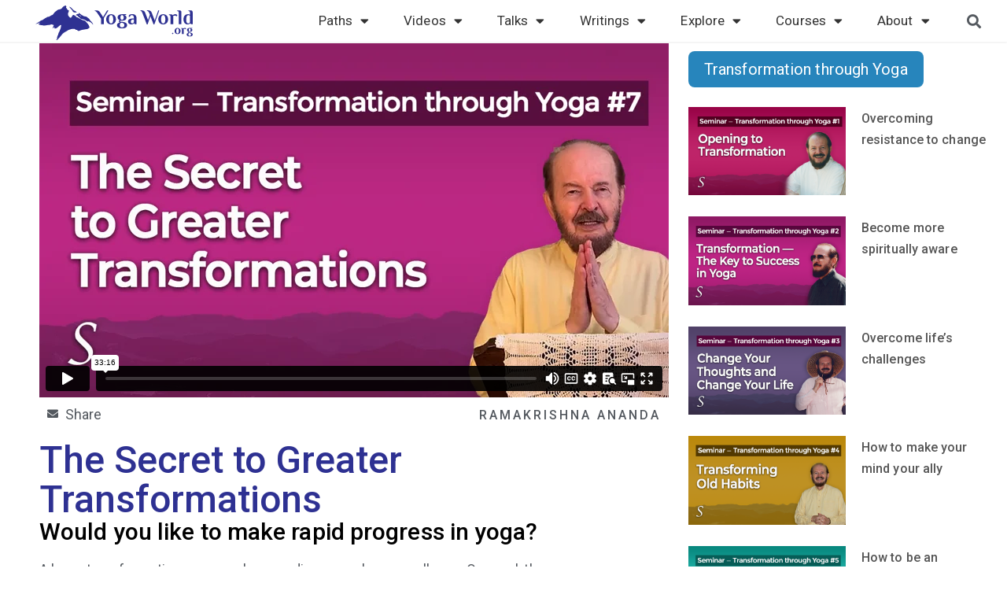

--- FILE ---
content_type: text/html; charset=UTF-8
request_url: https://yogaworld.org/courses/seminars/the-secret-to-greater-transformations/
body_size: 123441
content:
<!doctype html>
<html lang="en-US">
<head>
  <meta charset="UTF-8">
    <meta name="viewport" content="width=device-width, initial-scale=1">
  <link rel="profile" href="https://gmpg.org/xfn/11">

  <meta name='robots' content='index, follow, max-image-preview:large, max-snippet:-1, max-video-preview:-1' />

	<!-- This site is optimized with the Yoast SEO Premium plugin v26.5 (Yoast SEO v26.5) - https://yoast.com/wordpress/plugins/seo/ -->
	<title>The Secret to Greater Transformations - Yoga World</title>
	<meta name="description" content="Discover who you really are and live in the true self for rapid progress in yoga and further states of well-being and happiness." />
	<link rel="canonical" href="https://yogaworld.org/courses/seminars/the-secret-to-greater-transformations/" />
	<meta property="og:locale" content="en_US" />
	<meta property="og:type" content="article" />
	<meta property="og:title" content="The Secret to Greater Transformations" />
	<meta property="og:description" content="Discover who you really are and live in the true self for rapid progress in yoga and further states of well-being and happiness." />
	<meta property="og:url" content="https://yogaworld.org/courses/seminars/the-secret-to-greater-transformations/" />
	<meta property="og:site_name" content="Yoga World" />
	<meta property="article:published_time" content="2023-04-04T20:52:10+00:00" />
	<meta property="article:modified_time" content="2024-02-20T19:35:37+00:00" />
	<meta property="og:image" content="https://yogaworld.org/wp-content/uploads/2023/01/the-secret-to-greater-transformations.png" />
	<meta property="og:image:width" content="640" />
	<meta property="og:image:height" content="360" />
	<meta property="og:image:type" content="image/png" />
	<meta name="author" content="Ross Stoutenborough" />
	<meta name="twitter:card" content="summary_large_image" />
	<meta name="twitter:label1" content="Written by" />
	<meta name="twitter:data1" content="Ross Stoutenborough" />
	<meta name="twitter:label2" content="Est. reading time" />
	<meta name="twitter:data2" content="1 minute" />
	<script type="application/ld+json" class="yoast-schema-graph">{"@context":"https://schema.org","@graph":[{"@type":"Article","@id":"https://yogaworld.org/courses/seminars/the-secret-to-greater-transformations/#article","isPartOf":{"@id":"https://yogaworld.org/courses/seminars/the-secret-to-greater-transformations/"},"author":{"name":"Ross Stoutenborough","@id":"https://yogaworld.org/#/schema/person/9b40cdf9a31102109620bbc1b381ef4c"},"headline":"The Secret to Greater Transformations","datePublished":"2023-04-04T20:52:10+00:00","dateModified":"2024-02-20T19:35:37+00:00","mainEntityOfPage":{"@id":"https://yogaworld.org/courses/seminars/the-secret-to-greater-transformations/"},"wordCount":5,"commentCount":0,"publisher":{"@id":"https://yogaworld.org/#organization"},"image":{"@id":"https://yogaworld.org/courses/seminars/the-secret-to-greater-transformations/#primaryimage"},"thumbnailUrl":"https://yogaworld.org/wp-content/uploads/2023/01/the-secret-to-greater-transformations.png","articleSection":["Single Video Post"],"inLanguage":"en-US","potentialAction":[{"@type":"CommentAction","name":"Comment","target":["https://yogaworld.org/courses/seminars/the-secret-to-greater-transformations/#respond"]}]},{"@type":"WebPage","@id":"https://yogaworld.org/courses/seminars/the-secret-to-greater-transformations/","url":"https://yogaworld.org/courses/seminars/the-secret-to-greater-transformations/","name":"The Secret to Greater Transformations - Yoga World","isPartOf":{"@id":"https://yogaworld.org/#website"},"primaryImageOfPage":{"@id":"https://yogaworld.org/courses/seminars/the-secret-to-greater-transformations/#primaryimage"},"image":{"@id":"https://yogaworld.org/courses/seminars/the-secret-to-greater-transformations/#primaryimage"},"thumbnailUrl":"https://yogaworld.org/wp-content/uploads/2023/01/the-secret-to-greater-transformations.png","datePublished":"2023-04-04T20:52:10+00:00","dateModified":"2024-02-20T19:35:37+00:00","description":"Discover who you really are and live in the true self for rapid progress in yoga and further states of well-being and happiness.","breadcrumb":{"@id":"https://yogaworld.org/courses/seminars/the-secret-to-greater-transformations/#breadcrumb"},"inLanguage":"en-US","potentialAction":[{"@type":"ReadAction","target":["https://yogaworld.org/courses/seminars/the-secret-to-greater-transformations/"]}]},{"@type":"ImageObject","inLanguage":"en-US","@id":"https://yogaworld.org/courses/seminars/the-secret-to-greater-transformations/#primaryimage","url":"https://yogaworld.org/wp-content/uploads/2023/01/the-secret-to-greater-transformations.png","contentUrl":"https://yogaworld.org/wp-content/uploads/2023/01/the-secret-to-greater-transformations.png","width":640,"height":360},{"@type":"WebSite","@id":"https://yogaworld.org/#website","url":"https://yogaworld.org/","name":"Yoga World","description":"Yoga World Fellowship","publisher":{"@id":"https://yogaworld.org/#organization"},"potentialAction":[{"@type":"SearchAction","target":{"@type":"EntryPoint","urlTemplate":"https://yogaworld.org/?s={search_term_string}"},"query-input":{"@type":"PropertyValueSpecification","valueRequired":true,"valueName":"search_term_string"}}],"inLanguage":"en-US"},{"@type":"Organization","@id":"https://yogaworld.org/#organization","name":"Yoga World","url":"https://yogaworld.org/","logo":{"@type":"ImageObject","inLanguage":"en-US","@id":"https://yogaworld.org/#/schema/logo/image/","url":"https://yogaworld.org/wp-content/uploads/2020/09/Yoga-world-logo.svg","contentUrl":"https://yogaworld.org/wp-content/uploads/2020/09/Yoga-world-logo.svg","width":238,"height":50,"caption":"Yoga World"},"image":{"@id":"https://yogaworld.org/#/schema/logo/image/"}},{"@type":"Person","@id":"https://yogaworld.org/#/schema/person/9b40cdf9a31102109620bbc1b381ef4c","name":"Ross Stoutenborough","image":{"@type":"ImageObject","inLanguage":"en-US","@id":"https://yogaworld.org/#/schema/person/image/","url":"https://secure.gravatar.com/avatar/0f9c20e34883e875348d9994b37fc38bd9b8496208287c620849f44229ce94ac?s=96&d=mm&r=g","contentUrl":"https://secure.gravatar.com/avatar/0f9c20e34883e875348d9994b37fc38bd9b8496208287c620849f44229ce94ac?s=96&d=mm&r=g","caption":"Ross Stoutenborough"}}]}</script>
	<!-- / Yoast SEO Premium plugin. -->


<link rel="alternate" type="application/rss+xml" title="Yoga World &raquo; Feed" href="https://yogaworld.org/feed" />
<link rel="alternate" type="application/rss+xml" title="Yoga World &raquo; Comments Feed" href="https://yogaworld.org/comments/feed" />
<link rel="alternate" title="oEmbed (JSON)" type="application/json+oembed" href="https://yogaworld.org/wp-json/oembed/1.0/embed?url=https%3A%2F%2Fyogaworld.org%2Fcourses%2Fseminars%2Fthe-secret-to-greater-transformations%2F" />
<link rel="alternate" title="oEmbed (XML)" type="text/xml+oembed" href="https://yogaworld.org/wp-json/oembed/1.0/embed?url=https%3A%2F%2Fyogaworld.org%2Fcourses%2Fseminars%2Fthe-secret-to-greater-transformations%2F&#038;format=xml" />
<style id='wp-img-auto-sizes-contain-inline-css'>
img:is([sizes=auto i],[sizes^="auto," i]){contain-intrinsic-size:3000px 1500px}
/*# sourceURL=wp-img-auto-sizes-contain-inline-css */
</style>
<style id='wp-emoji-styles-inline-css'>

	img.wp-smiley, img.emoji {
		display: inline !important;
		border: none !important;
		box-shadow: none !important;
		height: 1em !important;
		width: 1em !important;
		margin: 0 0.07em !important;
		vertical-align: -0.1em !important;
		background: none !important;
		padding: 0 !important;
	}
/*# sourceURL=wp-emoji-styles-inline-css */
</style>
<link rel='stylesheet' id='wp-block-library-css' href='https://yogaworld.org/wp-includes/css/dist/block-library/style.min.css?ver=6.9' media='all' />
<style id='global-styles-inline-css'>
:root{--wp--preset--aspect-ratio--square: 1;--wp--preset--aspect-ratio--4-3: 4/3;--wp--preset--aspect-ratio--3-4: 3/4;--wp--preset--aspect-ratio--3-2: 3/2;--wp--preset--aspect-ratio--2-3: 2/3;--wp--preset--aspect-ratio--16-9: 16/9;--wp--preset--aspect-ratio--9-16: 9/16;--wp--preset--color--black: #000000;--wp--preset--color--cyan-bluish-gray: #abb8c3;--wp--preset--color--white: #ffffff;--wp--preset--color--pale-pink: #f78da7;--wp--preset--color--vivid-red: #cf2e2e;--wp--preset--color--luminous-vivid-orange: #ff6900;--wp--preset--color--luminous-vivid-amber: #fcb900;--wp--preset--color--light-green-cyan: #7bdcb5;--wp--preset--color--vivid-green-cyan: #00d084;--wp--preset--color--pale-cyan-blue: #8ed1fc;--wp--preset--color--vivid-cyan-blue: #0693e3;--wp--preset--color--vivid-purple: #9b51e0;--wp--preset--gradient--vivid-cyan-blue-to-vivid-purple: linear-gradient(135deg,rgb(6,147,227) 0%,rgb(155,81,224) 100%);--wp--preset--gradient--light-green-cyan-to-vivid-green-cyan: linear-gradient(135deg,rgb(122,220,180) 0%,rgb(0,208,130) 100%);--wp--preset--gradient--luminous-vivid-amber-to-luminous-vivid-orange: linear-gradient(135deg,rgb(252,185,0) 0%,rgb(255,105,0) 100%);--wp--preset--gradient--luminous-vivid-orange-to-vivid-red: linear-gradient(135deg,rgb(255,105,0) 0%,rgb(207,46,46) 100%);--wp--preset--gradient--very-light-gray-to-cyan-bluish-gray: linear-gradient(135deg,rgb(238,238,238) 0%,rgb(169,184,195) 100%);--wp--preset--gradient--cool-to-warm-spectrum: linear-gradient(135deg,rgb(74,234,220) 0%,rgb(151,120,209) 20%,rgb(207,42,186) 40%,rgb(238,44,130) 60%,rgb(251,105,98) 80%,rgb(254,248,76) 100%);--wp--preset--gradient--blush-light-purple: linear-gradient(135deg,rgb(255,206,236) 0%,rgb(152,150,240) 100%);--wp--preset--gradient--blush-bordeaux: linear-gradient(135deg,rgb(254,205,165) 0%,rgb(254,45,45) 50%,rgb(107,0,62) 100%);--wp--preset--gradient--luminous-dusk: linear-gradient(135deg,rgb(255,203,112) 0%,rgb(199,81,192) 50%,rgb(65,88,208) 100%);--wp--preset--gradient--pale-ocean: linear-gradient(135deg,rgb(255,245,203) 0%,rgb(182,227,212) 50%,rgb(51,167,181) 100%);--wp--preset--gradient--electric-grass: linear-gradient(135deg,rgb(202,248,128) 0%,rgb(113,206,126) 100%);--wp--preset--gradient--midnight: linear-gradient(135deg,rgb(2,3,129) 0%,rgb(40,116,252) 100%);--wp--preset--font-size--small: 13px;--wp--preset--font-size--medium: 20px;--wp--preset--font-size--large: 36px;--wp--preset--font-size--x-large: 42px;--wp--preset--spacing--20: 0.44rem;--wp--preset--spacing--30: 0.67rem;--wp--preset--spacing--40: 1rem;--wp--preset--spacing--50: 1.5rem;--wp--preset--spacing--60: 2.25rem;--wp--preset--spacing--70: 3.38rem;--wp--preset--spacing--80: 5.06rem;--wp--preset--shadow--natural: 6px 6px 9px rgba(0, 0, 0, 0.2);--wp--preset--shadow--deep: 12px 12px 50px rgba(0, 0, 0, 0.4);--wp--preset--shadow--sharp: 6px 6px 0px rgba(0, 0, 0, 0.2);--wp--preset--shadow--outlined: 6px 6px 0px -3px rgb(255, 255, 255), 6px 6px rgb(0, 0, 0);--wp--preset--shadow--crisp: 6px 6px 0px rgb(0, 0, 0);}:where(.is-layout-flex){gap: 0.5em;}:where(.is-layout-grid){gap: 0.5em;}body .is-layout-flex{display: flex;}.is-layout-flex{flex-wrap: wrap;align-items: center;}.is-layout-flex > :is(*, div){margin: 0;}body .is-layout-grid{display: grid;}.is-layout-grid > :is(*, div){margin: 0;}:where(.wp-block-columns.is-layout-flex){gap: 2em;}:where(.wp-block-columns.is-layout-grid){gap: 2em;}:where(.wp-block-post-template.is-layout-flex){gap: 1.25em;}:where(.wp-block-post-template.is-layout-grid){gap: 1.25em;}.has-black-color{color: var(--wp--preset--color--black) !important;}.has-cyan-bluish-gray-color{color: var(--wp--preset--color--cyan-bluish-gray) !important;}.has-white-color{color: var(--wp--preset--color--white) !important;}.has-pale-pink-color{color: var(--wp--preset--color--pale-pink) !important;}.has-vivid-red-color{color: var(--wp--preset--color--vivid-red) !important;}.has-luminous-vivid-orange-color{color: var(--wp--preset--color--luminous-vivid-orange) !important;}.has-luminous-vivid-amber-color{color: var(--wp--preset--color--luminous-vivid-amber) !important;}.has-light-green-cyan-color{color: var(--wp--preset--color--light-green-cyan) !important;}.has-vivid-green-cyan-color{color: var(--wp--preset--color--vivid-green-cyan) !important;}.has-pale-cyan-blue-color{color: var(--wp--preset--color--pale-cyan-blue) !important;}.has-vivid-cyan-blue-color{color: var(--wp--preset--color--vivid-cyan-blue) !important;}.has-vivid-purple-color{color: var(--wp--preset--color--vivid-purple) !important;}.has-black-background-color{background-color: var(--wp--preset--color--black) !important;}.has-cyan-bluish-gray-background-color{background-color: var(--wp--preset--color--cyan-bluish-gray) !important;}.has-white-background-color{background-color: var(--wp--preset--color--white) !important;}.has-pale-pink-background-color{background-color: var(--wp--preset--color--pale-pink) !important;}.has-vivid-red-background-color{background-color: var(--wp--preset--color--vivid-red) !important;}.has-luminous-vivid-orange-background-color{background-color: var(--wp--preset--color--luminous-vivid-orange) !important;}.has-luminous-vivid-amber-background-color{background-color: var(--wp--preset--color--luminous-vivid-amber) !important;}.has-light-green-cyan-background-color{background-color: var(--wp--preset--color--light-green-cyan) !important;}.has-vivid-green-cyan-background-color{background-color: var(--wp--preset--color--vivid-green-cyan) !important;}.has-pale-cyan-blue-background-color{background-color: var(--wp--preset--color--pale-cyan-blue) !important;}.has-vivid-cyan-blue-background-color{background-color: var(--wp--preset--color--vivid-cyan-blue) !important;}.has-vivid-purple-background-color{background-color: var(--wp--preset--color--vivid-purple) !important;}.has-black-border-color{border-color: var(--wp--preset--color--black) !important;}.has-cyan-bluish-gray-border-color{border-color: var(--wp--preset--color--cyan-bluish-gray) !important;}.has-white-border-color{border-color: var(--wp--preset--color--white) !important;}.has-pale-pink-border-color{border-color: var(--wp--preset--color--pale-pink) !important;}.has-vivid-red-border-color{border-color: var(--wp--preset--color--vivid-red) !important;}.has-luminous-vivid-orange-border-color{border-color: var(--wp--preset--color--luminous-vivid-orange) !important;}.has-luminous-vivid-amber-border-color{border-color: var(--wp--preset--color--luminous-vivid-amber) !important;}.has-light-green-cyan-border-color{border-color: var(--wp--preset--color--light-green-cyan) !important;}.has-vivid-green-cyan-border-color{border-color: var(--wp--preset--color--vivid-green-cyan) !important;}.has-pale-cyan-blue-border-color{border-color: var(--wp--preset--color--pale-cyan-blue) !important;}.has-vivid-cyan-blue-border-color{border-color: var(--wp--preset--color--vivid-cyan-blue) !important;}.has-vivid-purple-border-color{border-color: var(--wp--preset--color--vivid-purple) !important;}.has-vivid-cyan-blue-to-vivid-purple-gradient-background{background: var(--wp--preset--gradient--vivid-cyan-blue-to-vivid-purple) !important;}.has-light-green-cyan-to-vivid-green-cyan-gradient-background{background: var(--wp--preset--gradient--light-green-cyan-to-vivid-green-cyan) !important;}.has-luminous-vivid-amber-to-luminous-vivid-orange-gradient-background{background: var(--wp--preset--gradient--luminous-vivid-amber-to-luminous-vivid-orange) !important;}.has-luminous-vivid-orange-to-vivid-red-gradient-background{background: var(--wp--preset--gradient--luminous-vivid-orange-to-vivid-red) !important;}.has-very-light-gray-to-cyan-bluish-gray-gradient-background{background: var(--wp--preset--gradient--very-light-gray-to-cyan-bluish-gray) !important;}.has-cool-to-warm-spectrum-gradient-background{background: var(--wp--preset--gradient--cool-to-warm-spectrum) !important;}.has-blush-light-purple-gradient-background{background: var(--wp--preset--gradient--blush-light-purple) !important;}.has-blush-bordeaux-gradient-background{background: var(--wp--preset--gradient--blush-bordeaux) !important;}.has-luminous-dusk-gradient-background{background: var(--wp--preset--gradient--luminous-dusk) !important;}.has-pale-ocean-gradient-background{background: var(--wp--preset--gradient--pale-ocean) !important;}.has-electric-grass-gradient-background{background: var(--wp--preset--gradient--electric-grass) !important;}.has-midnight-gradient-background{background: var(--wp--preset--gradient--midnight) !important;}.has-small-font-size{font-size: var(--wp--preset--font-size--small) !important;}.has-medium-font-size{font-size: var(--wp--preset--font-size--medium) !important;}.has-large-font-size{font-size: var(--wp--preset--font-size--large) !important;}.has-x-large-font-size{font-size: var(--wp--preset--font-size--x-large) !important;}
/*# sourceURL=global-styles-inline-css */
</style>

<style id='classic-theme-styles-inline-css'>
/*! This file is auto-generated */
.wp-block-button__link{color:#fff;background-color:#32373c;border-radius:9999px;box-shadow:none;text-decoration:none;padding:calc(.667em + 2px) calc(1.333em + 2px);font-size:1.125em}.wp-block-file__button{background:#32373c;color:#fff;text-decoration:none}
/*# sourceURL=/wp-includes/css/classic-themes.min.css */
</style>
<link rel='stylesheet' id='ae-pro-css-css' href='https://yogaworld.org/wp-content/plugins/anywhere-elementor-pro/includes/assets/css/ae-pro.min.css?ver=2.25.3' media='all' />
<link rel='stylesheet' id='ctct_form_styles-css' href='https://yogaworld.org/wp-content/plugins/constant-contact-forms/assets/css/style.css?ver=2.14.2' media='all' />
<link rel='stylesheet' id='printomatic-css-css' href='https://yogaworld.org/wp-content/plugins/print-o-matic/css/style.css?ver=2.0' media='all' />
<link rel='stylesheet' id='vegas-css-css' href='https://yogaworld.org/wp-content/plugins/anywhere-elementor-pro/includes/assets/lib/vegas/vegas.min.css?ver=2.4.0' media='all' />
<link rel='stylesheet' id='htbbootstrap-css' href='https://yogaworld.org/wp-content/plugins/ht-mega-for-elementor/assets/css/htbbootstrap.css?ver=3.0.1' media='all' />
<link rel='stylesheet' id='font-awesome-css' href='https://yogaworld.org/wp-content/plugins/elementor/assets/lib/font-awesome/css/font-awesome.min.css?ver=4.7.0' media='all' />
<link rel='stylesheet' id='htmega-animation-css' href='https://yogaworld.org/wp-content/plugins/ht-mega-for-elementor/assets/css/animation.css?ver=3.0.1' media='all' />
<link rel='stylesheet' id='htmega-keyframes-css' href='https://yogaworld.org/wp-content/plugins/ht-mega-for-elementor/assets/css/htmega-keyframes.css?ver=3.0.1' media='all' />
<link rel='stylesheet' id='htmega-global-style-min-css' href='https://yogaworld.org/wp-content/plugins/ht-mega-for-elementor/assets/css/htmega-global-style.min.css?ver=3.0.1' media='all' />
<link rel='stylesheet' id='hello-elementor-css' href='https://yogaworld.org/wp-content/themes/hello-elementor/style.min.css?ver=2.6.1' media='all' />
<link rel='stylesheet' id='hello-elementor-theme-style-css' href='https://yogaworld.org/wp-content/themes/hello-elementor/theme.min.css?ver=2.6.1' media='all' />
<link rel='stylesheet' id='elementor-frontend-css' href='https://yogaworld.org/wp-content/uploads/elementor/css/custom-frontend.min.css?ver=1764745419' media='all' />
<style id='elementor-frontend-inline-css'>
.elementor-14235 .elementor-element.elementor-element-ffb63e6:not(.elementor-motion-effects-element-type-background), .elementor-14235 .elementor-element.elementor-element-ffb63e6 > .elementor-motion-effects-container > .elementor-motion-effects-layer{background-image:url("https://yogaworld.org/wp-content/uploads/2022/07/BG20.png");}
/*# sourceURL=elementor-frontend-inline-css */
</style>
<link rel='stylesheet' id='elementor-post-30974-css' href='https://yogaworld.org/wp-content/uploads/elementor/css/post-30974.css?ver=1764745419' media='all' />
<link rel='stylesheet' id='widget-image-css' href='https://yogaworld.org/wp-content/plugins/elementor/assets/css/widget-image.min.css?ver=3.33.2' media='all' />
<link rel='stylesheet' id='widget-nav-menu-css' href='https://yogaworld.org/wp-content/uploads/elementor/css/custom-pro-widget-nav-menu.min.css?ver=1764745419' media='all' />
<link rel='stylesheet' id='widget-icon-list-css' href='https://yogaworld.org/wp-content/uploads/elementor/css/custom-widget-icon-list.min.css?ver=1764745419' media='all' />
<link rel='stylesheet' id='widget-heading-css' href='https://yogaworld.org/wp-content/plugins/elementor/assets/css/widget-heading.min.css?ver=3.33.2' media='all' />
<link rel='stylesheet' id='widget-divider-css' href='https://yogaworld.org/wp-content/plugins/elementor/assets/css/widget-divider.min.css?ver=3.33.2' media='all' />
<link rel='stylesheet' id='e-popup-css' href='https://yogaworld.org/wp-content/plugins/elementor-pro/assets/css/conditionals/popup.min.css?ver=3.33.1' media='all' />
<link rel='stylesheet' id='e-animation-fadeInUp-css' href='https://yogaworld.org/wp-content/plugins/elementor/assets/lib/animations/styles/fadeInUp.min.css?ver=3.33.2' media='all' />
<link rel='stylesheet' id='widget-form-css' href='https://yogaworld.org/wp-content/plugins/elementor-pro/assets/css/widget-form.min.css?ver=3.33.1' media='all' />
<link rel='stylesheet' id='widget-spacer-css' href='https://yogaworld.org/wp-content/plugins/elementor/assets/css/widget-spacer.min.css?ver=3.33.2' media='all' />
<link rel='stylesheet' id='e-animation-fadeIn-css' href='https://yogaworld.org/wp-content/plugins/elementor/assets/lib/animations/styles/fadeIn.min.css?ver=3.33.2' media='all' />
<link rel='stylesheet' id='elementor-icons-css' href='https://yogaworld.org/wp-content/plugins/elementor/assets/lib/eicons/css/elementor-icons.min.css?ver=5.44.0' media='all' />
<link rel='stylesheet' id='uael-frontend-css' href='https://yogaworld.org/wp-content/plugins/ultimate-elementor/assets/min-css/uael-frontend.min.css?ver=1.42.0' media='all' />
<link rel='stylesheet' id='wpforms-classic-base-css' href='https://yogaworld.org/wp-content/plugins/wpforms-lite/assets/css/frontend/classic/wpforms-base.min.css?ver=1.9.8.4' media='all' />
<link rel='stylesheet' id='uael-teammember-social-icons-css' href='https://yogaworld.org/wp-content/plugins/elementor/assets/css/widget-social-icons.min.css?ver=3.24.0' media='all' />
<link rel='stylesheet' id='uael-social-share-icons-brands-css' href='https://yogaworld.org/wp-content/plugins/elementor/assets/lib/font-awesome/css/brands.css?ver=5.15.3' media='all' />
<link rel='stylesheet' id='uael-social-share-icons-fontawesome-css' href='https://yogaworld.org/wp-content/plugins/elementor/assets/lib/font-awesome/css/fontawesome.css?ver=5.15.3' media='all' />
<link rel='stylesheet' id='uael-nav-menu-icons-css' href='https://yogaworld.org/wp-content/plugins/elementor/assets/lib/font-awesome/css/solid.css?ver=5.15.3' media='all' />
<link rel='stylesheet' id='font-awesome-5-all-css' href='https://yogaworld.org/wp-content/plugins/elementor/assets/lib/font-awesome/css/all.min.css?ver=3.33.2' media='all' />
<link rel='stylesheet' id='font-awesome-4-shim-css' href='https://yogaworld.org/wp-content/plugins/elementor/assets/lib/font-awesome/css/v4-shims.min.css?ver=3.33.2' media='all' />
<link rel='stylesheet' id='elementor-post-883-css' href='https://yogaworld.org/wp-content/uploads/elementor/css/post-883.css?ver=1764745420' media='all' />
<link rel='stylesheet' id='elementor-post-30695-css' href='https://yogaworld.org/wp-content/uploads/elementor/css/post-30695.css?ver=1767283596' media='all' />
<link rel='stylesheet' id='elementor-post-14235-css' href='https://yogaworld.org/wp-content/uploads/elementor/css/post-14235.css?ver=1764745421' media='all' />
<link rel='stylesheet' id='elementor-post-28613-css' href='https://yogaworld.org/wp-content/uploads/elementor/css/post-28613.css?ver=1764745421' media='all' />
<link rel='stylesheet' id='elementor-post-27842-css' href='https://yogaworld.org/wp-content/uploads/elementor/css/post-27842.css?ver=1764745421' media='all' />
<link rel='stylesheet' id='elementor-gf-roboto-css' href='https://fonts.googleapis.com/css?family=Roboto:100,100italic,200,200italic,300,300italic,400,400italic,500,500italic,600,600italic,700,700italic,800,800italic,900,900italic&#038;display=auto' media='all' />
<link rel='stylesheet' id='elementor-gf-palanquin-css' href='https://fonts.googleapis.com/css?family=Palanquin:100,100italic,200,200italic,300,300italic,400,400italic,500,500italic,600,600italic,700,700italic,800,800italic,900,900italic&#038;display=auto' media='all' />
<link rel='stylesheet' id='elementor-icons-shared-0-css' href='https://yogaworld.org/wp-content/plugins/elementor/assets/lib/font-awesome/css/fontawesome.min.css?ver=5.15.3' media='all' />
<link rel='stylesheet' id='elementor-icons-fa-solid-css' href='https://yogaworld.org/wp-content/plugins/elementor/assets/lib/font-awesome/css/solid.min.css?ver=5.15.3' media='all' />
<script src="https://yogaworld.org/wp-includes/js/jquery/jquery.min.js?ver=3.7.1" id="jquery-core-js"></script>
<script src="https://yogaworld.org/wp-includes/js/jquery/jquery-migrate.min.js?ver=3.4.1" id="jquery-migrate-js"></script>
<script src="https://yogaworld.org/wp-content/plugins/elementor/assets/lib/font-awesome/js/v4-shims.min.js?ver=3.33.2" id="font-awesome-4-shim-js"></script>
<link rel="https://api.w.org/" href="https://yogaworld.org/wp-json/" /><link rel="alternate" title="JSON" type="application/json" href="https://yogaworld.org/wp-json/wp/v2/posts/28657" /><link rel="EditURI" type="application/rsd+xml" title="RSD" href="https://yogaworld.org/xmlrpc.php?rsd" />
<meta name="generator" content="WordPress 6.9" />
<link rel='shortlink' href='https://yogaworld.org/?p=28657' />
<meta name="generator" content="Elementor 3.33.2; features: additional_custom_breakpoints; settings: css_print_method-external, google_font-enabled, font_display-auto">
			<style>
				.e-con.e-parent:nth-of-type(n+4):not(.e-lazyloaded):not(.e-no-lazyload),
				.e-con.e-parent:nth-of-type(n+4):not(.e-lazyloaded):not(.e-no-lazyload) * {
					background-image: none !important;
				}
				@media screen and (max-height: 1024px) {
					.e-con.e-parent:nth-of-type(n+3):not(.e-lazyloaded):not(.e-no-lazyload),
					.e-con.e-parent:nth-of-type(n+3):not(.e-lazyloaded):not(.e-no-lazyload) * {
						background-image: none !important;
					}
				}
				@media screen and (max-height: 640px) {
					.e-con.e-parent:nth-of-type(n+2):not(.e-lazyloaded):not(.e-no-lazyload),
					.e-con.e-parent:nth-of-type(n+2):not(.e-lazyloaded):not(.e-no-lazyload) * {
						background-image: none !important;
					}
				}
			</style>
			<link rel="icon" href="https://yogaworld.org/wp-content/uploads/2023/01/cropped-favicon-Blue-bold-1-32x32.png" sizes="32x32" />
<link rel="icon" href="https://yogaworld.org/wp-content/uploads/2023/01/cropped-favicon-Blue-bold-1-192x192.png" sizes="192x192" />
<link rel="apple-touch-icon" href="https://yogaworld.org/wp-content/uploads/2023/01/cropped-favicon-Blue-bold-1-180x180.png" />
<meta name="msapplication-TileImage" content="https://yogaworld.org/wp-content/uploads/2023/01/cropped-favicon-Blue-bold-1-270x270.png" />
		<style id="wp-custom-css">
			@media print {
  ::-webkit-scrollbar {
    display: none;
  }
}

.header-menu a:hover{
	text-decoration:none;
}

em {
	color: #54595F !important;
}

.single-post p em {
  color: #4b0549 !important;
}

.summaryListItems ul {
  list-style: none;
}

.summaryListItems ul li {
  margin-bottom: 1em;
	padding-right: 20px;
}

.summaryListItems ul li::before {
  content: "\2022";
  color: #4543A6;
  font-weight: bold;
  display: inline-block; 
  width: 1em;
  margin-left: -1em;
}

.nextButton {
  font-size: 16px;
  font-weight: 500;
  color: #2E3192 !important;
  background-color: #ffffff !important;
  border-radius: 5px;
  border-style: solid;
  padding: 6px 20px;
  text-decoration: none !important;
  border-width: 2px;
  display: flex;
  align-items: center;
  width: 100px;
	justify-content: center;
}

.nextButton:hover {
  font-size: 16px;
  font-weight: 500;
  color: #ffffff !important;
  background-color: #2E3192 !important;
  border-radius: 5px;
  border-style: solid;
  padding: 6px 20px;
  text-decoration: none !important;
  border-width: 2px;
  display: flex;
  align-items: center;
  width: 100px;
	justify-content: center;
}

.mb10 {
	margin-bottom: 10px !important;
}
.mb20 {
	margin-bottom: 20px !important;
}
.mb30 {
	margin-bottom: 30px !important;
}
.mb40 {
	margin-bottom: 40px !important;
}
.mb50 {
	margin-bottom: 50px !important;
}
.mb60 {
	margin-bottom: 60px !important;
}

.subHeadMystery {
	margin-bottom: -20px;
	display: block;
}

.shareWithYourFriends {
	cursor: pointer;
}

.gridPopupButtonContainer {
  display: flex;
  justify-content: center;
}

.gridPopupButton {
  font-size: 16px;
  font-weight: 500;
  color: #2E3192 !important;
  background-color: #ffffff !important;
  border-radius: 5px;
  border: 2px solid #2E3192 !important;
  padding: 6px 20px;
  text-decoration: none !important;
  display: flex;
  align-items: center;
	justify-content: center;
}

.gridPopupButton:hover {
  font-size: 16px;
  font-weight: 500;
  color: #ffffff !important;
  background-color: #2E3192 !important;
  border-radius: 5px;
  border: 2px solid #2E3192 !important;
  padding: 6px 20px;
  text-decoration: none !important;
  display: flex;
  align-items: center;
	justify-content: center;
}

.genPopupButtonContainer {
  display: flex;
  justify-content: center;
	padding-top: 15px;
}

.genPopupButton {
  font-size: 16px;
  font-weight: 500;
  color: #2E3192 !important;
  background-color: #ffffff !important;
  border-radius: 5px;
  border: 2px solid #2E3192 !important;
  padding: 6px 20px;
  text-decoration: none !important;
  display: flex;
  align-items: center;
	justify-content: center;
	cursor: pointer;
}

.genPopupButton:hover {
  font-size: 16px;
  font-weight: 500;
  color: #ffffff !important;
  background-color: #2E3192 !important;
  border-radius: 5px;
  border: 2px solid #2E3192 !important;
  padding: 6px 20px;
  text-decoration: none !important;
  display: flex;
  align-items: center;
	justify-content: center;
}

.site-a-link a:hover {
    transform: scale(1.1);
    font-weight: bold;
}
.site-a-link a {
    transform: .2s;
}
.site-a-link a {
    transform: .2s;
}

.popupCloseBtn,
.popupPrintBtn {
  background: #cccccc;
  border: 0;
  border-radius: 20px;
  color: #777777;
  width: 90px;
}

.popupPrintBtn {
	text-align: center;
	padding: 10px;
	font-size: 1rem !important;
}

.popupCloseBtn:hover,
.popupPrintBtn:hover {
  background: #dddddd;
  color: #333333;
}

.popupPrintBtn:hover {
  text-decoration: none;
}

.popupBackground {
	position: absolute;
	top: 40px;
	left: 0;
	z-index: 0;
	width: 100%;
	height: 100%;
  background-image: url(https://sandbox2.infinitebooya.com/wp-content/uploads/2020/09/Fevicon.svg);
  background-position: center center;
  background-repeat: no-repeat;
  background-size: 67% auto;
  opacity: 0.04;
  transition: background 0.3s, border-radius 0.3s, opacity 0.3s;
}

.popupHeadline {
  color: #96206A;
  font-family: "Roboto", Sans-serif;
  font-weight: bold;
  letter-spacing: 1.3px;
  -webkit-text-stroke-width: 0px;
  stroke-width: 0px;
  -webkit-text-stroke-color: #8B8383;
  stroke: #8B8383;
}

.popupSubTitle {
  font-size: 16px;
  font-weight: 500;
  padding-bottom: 10px;
  border-bottom: 2px solid #54595f;
  margin-bottom: 15px;
  margin-right: 20px;
}

ul {
  margin-left: -1em
}

ul li {
  padding-left: 0.3em
}

ul li {
  margin-bottom: 1em
}

ol {
  margin-left: -1em
}

ol li {
  padding-left: 0.3em
}

ol li {
  margin-bottom: 1em
}		</style>
		
  <!-- Google tag (gtag.js) -->
  <script async src="https://www.googletagmanager.com/gtag/js?id=G-95CZ4106KT"></script>
  <script>
    window.dataLayer = window.dataLayer || [];
    function gtag(){dataLayer.push(arguments);}
    gtag('js', new Date());
  
    gtag('config', 'G-95CZ4106KT');
  </script>
</head>
<body class="wp-singular post-template-default single single-post postid-28657 single-format-standard wp-custom-logo wp-theme-hello-elementor ctct-hello-elementor elementor-default elementor-kit-30974 elementor-page-45469 elementor-page-14235">


<a class="skip-link screen-reader-text" href="#content">
	Skip to content</a>

		<header data-elementor-type="header" data-elementor-id="883" class="elementor elementor-883 elementor-location-header" data-elementor-post-type="elementor_library">
					<section class="has_ae_slider elementor-section elementor-top-section elementor-element elementor-element-6281049 elementor-section-full_width elementor-section-content-middle elementor-section-height-default elementor-section-height-default ae-bg-gallery-type-default" data-id="6281049" data-element_type="section">
						<div class="elementor-container elementor-column-gap-default">
					<div class="has_ae_slider elementor-column elementor-col-33 elementor-top-column elementor-element elementor-element-467c96a ae-bg-gallery-type-default" data-id="467c96a" data-element_type="column">
			<div class="elementor-widget-wrap elementor-element-populated">
						<div class="elementor-element elementor-element-82bc964 elementor-widget elementor-widget-theme-site-logo elementor-widget-image" data-id="82bc964" data-element_type="widget" data-widget_type="theme-site-logo.default">
				<div class="elementor-widget-container">
											<a href="https://yogaworld.org">
			<img fetchpriority="high" width="2622" height="576" src="https://yogaworld.org/wp-content/uploads/2023/04/New_yoga_logo-1.svg" class="attachment-full size-full wp-image-45856" alt="" />				</a>
											</div>
				</div>
					</div>
		</div>
				<div class="has_ae_slider elementor-column elementor-col-33 elementor-top-column elementor-element elementor-element-3b08867 ae-bg-gallery-type-default" data-id="3b08867" data-element_type="column">
			<div class="elementor-widget-wrap elementor-element-populated">
						<div class="elementor-element elementor-element-2bf4546 elementor-nav-menu__align-end elementor-nav-menu--stretch header-menu elementor-nav-menu--dropdown-tablet elementor-nav-menu__text-align-aside elementor-nav-menu--toggle elementor-nav-menu--burger elementor-widget elementor-widget-nav-menu" data-id="2bf4546" data-element_type="widget" data-settings="{&quot;full_width&quot;:&quot;stretch&quot;,&quot;layout&quot;:&quot;horizontal&quot;,&quot;submenu_icon&quot;:{&quot;value&quot;:&quot;&lt;i class=\&quot;fas fa-caret-down\&quot; aria-hidden=\&quot;true\&quot;&gt;&lt;\/i&gt;&quot;,&quot;library&quot;:&quot;fa-solid&quot;},&quot;toggle&quot;:&quot;burger&quot;}" data-widget_type="nav-menu.default">
				<div class="elementor-widget-container">
								<nav aria-label="Menu" class="elementor-nav-menu--main elementor-nav-menu__container elementor-nav-menu--layout-horizontal e--pointer-none">
				<ul id="menu-1-2bf4546" class="elementor-nav-menu"><li class="menu-item menu-item-type-custom menu-item-object-custom menu-item-has-children menu-item-46077"><a href="/paths" class="elementor-item">Paths</a>
<ul class="sub-menu elementor-nav-menu--dropdown">
	<li class="menu-item menu-item-type-post_type menu-item-object-post menu-item-45182"><a href="https://yogaworld.org/paths/find-your-way" class="elementor-sub-item">Find Your Way</a></li>
	<li class="menu-item menu-item-type-post_type menu-item-object-post menu-item-45183"><a href="https://yogaworld.org/paths/all-yogas" class="elementor-sub-item">All Yogas</a></li>
	<li class="menu-item menu-item-type-post_type menu-item-object-post menu-item-45201"><a href="https://yogaworld.org/paths/bhakti-yoga" class="elementor-sub-item">Bhakti Yoga</a></li>
	<li class="menu-item menu-item-type-post_type menu-item-object-post menu-item-45202"><a href="https://yogaworld.org/paths/karma-yoga-path" class="elementor-sub-item">Karma Yoga</a></li>
	<li class="menu-item menu-item-type-post_type menu-item-object-post menu-item-45203"><a href="https://yogaworld.org/paths/jnana-yoga-path" class="elementor-sub-item">Jnana Yoga</a></li>
	<li class="menu-item menu-item-type-post_type menu-item-object-post menu-item-45204"><a href="https://yogaworld.org/paths/raja-yoga" class="elementor-sub-item">Raja Yoga</a></li>
	<li class="menu-item menu-item-type-post_type menu-item-object-post menu-item-46238"><a href="https://yogaworld.org/paths/hatha-yoga" class="elementor-sub-item">Hatha Yoga</a></li>
	<li class="menu-item menu-item-type-post_type menu-item-object-post menu-item-45546"><a href="https://yogaworld.org/paths/more-yoga-paths" class="elementor-sub-item">More Yoga Paths</a></li>
	<li class="menu-item menu-item-type-post_type menu-item-object-post menu-item-45205"><a href="https://yogaworld.org/paths/mantra-yoga-path" class="elementor-sub-item">Mantra Yoga</a></li>
</ul>
</li>
<li class="menu-item menu-item-type-custom menu-item-object-custom menu-item-has-children menu-item-14193"><a href="/videos" class="elementor-item">Videos</a>
<ul class="sub-menu elementor-nav-menu--dropdown">
	<li class="menu-item menu-item-type-post_type menu-item-object-page menu-item-16080"><a href="https://yogaworld.org/videos/first-steps" class="elementor-sub-item">First Steps</a></li>
	<li class="menu-item menu-item-type-post_type menu-item-object-page menu-item-16081"><a href="https://yogaworld.org/videos/stories" class="elementor-sub-item">Stories</a></li>
	<li class="menu-item menu-item-type-post_type menu-item-object-post menu-item-46363"><a href="https://yogaworld.org/videos/keys-to-higher-yogas" class="elementor-sub-item">Keys to Higher Yogas</a></li>
	<li class="menu-item menu-item-type-post_type menu-item-object-page menu-item-18036"><a href="https://yogaworld.org/videos/yoga-perspectives" class="elementor-sub-item">Yoga Perspectives</a></li>
	<li class="menu-item menu-item-type-post_type menu-item-object-page menu-item-16079"><a href="https://yogaworld.org/videos/essential-life-skills" class="elementor-sub-item">Essential Life Skills</a></li>
	<li class="menu-item menu-item-type-post_type menu-item-object-page menu-item-16078"><a href="https://yogaworld.org/videos/spiritual-development" class="elementor-sub-item">Spiritual Development</a></li>
	<li class="menu-item menu-item-type-post_type menu-item-object-page menu-item-16083"><a href="https://yogaworld.org/videos/devotional-yoga" class="elementor-sub-item">Devotional Yoga</a></li>
	<li class="menu-item menu-item-type-post_type menu-item-object-page menu-item-16082"><a href="https://yogaworld.org/videos/yoga-in-daily-life" class="elementor-sub-item">Yoga in Daily Life</a></li>
</ul>
</li>
<li class="menu-item menu-item-type-custom menu-item-object-custom menu-item-has-children menu-item-14194"><a href="/talks" title="By clicking here, you can explore yoga practices with Ramakrishna Ananda in the talks from 50 years of sharing yoga and start living an extraordinary life." class="elementor-item">Talks</a>
<ul class="sub-menu elementor-nav-menu--dropdown">
	<li class="menu-item menu-item-type-post_type menu-item-object-page menu-item-16063"><a href="https://yogaworld.org/talks/higher-yogas-classes" class="elementor-sub-item">Classes in Higher Yogas</a></li>
	<li class="menu-item menu-item-type-post_type menu-item-object-page menu-item-16067"><a href="https://yogaworld.org/talks/yoga-basics" class="elementor-sub-item">Yoga Basics</a></li>
	<li class="menu-item menu-item-type-custom menu-item-object-custom menu-item-45252"><a href="/talks/sunday-mornings" class="elementor-sub-item">Sunday Morning Sessions</a></li>
	<li class="menu-item menu-item-type-post_type menu-item-object-page menu-item-16072"><a href="https://yogaworld.org/talks/bhakti-yoga-talks/" class="elementor-sub-item">Bhakti Yoga Talks</a></li>
	<li class="menu-item menu-item-type-post_type menu-item-object-page menu-item-16073"><a href="https://yogaworld.org/talks/sri-ramakrishna-talks/" class="elementor-sub-item">Sri Ramakrishna Talks</a></li>
	<li class="menu-item menu-item-type-post_type menu-item-object-page menu-item-16077"><a href="https://yogaworld.org/talks/go-farther-with-meditation" class="elementor-sub-item">Go Farther with Meditation</a></li>
	<li class="menu-item menu-item-type-post_type menu-item-object-page menu-item-16075"><a href="https://yogaworld.org/talks/theme-of-the-month/" class="elementor-sub-item">Theme of the Month</a></li>
	<li class="menu-item menu-item-type-post_type menu-item-object-page menu-item-16074"><a href="https://yogaworld.org/talks/devotional-chants/" class="elementor-sub-item">Devotional Chants</a></li>
</ul>
</li>
<li class="menu-item menu-item-type-custom menu-item-object-custom menu-item-has-children menu-item-14195"><a href="/writings" title="Click to find the many inspired writings related to yoga explained by our yogi, Ramakrishna Ananda, that can help us through guidance." class="elementor-item">Writings</a>
<ul class="sub-menu elementor-nav-menu--dropdown">
	<li class="menu-item menu-item-type-post_type menu-item-object-page menu-item-16954"><a href="https://yogaworld.org/writings/yoga-as-a-spiritual-path" class="elementor-sub-item">Yoga as a Spiritual Path</a></li>
	<li class="menu-item menu-item-type-post_type menu-item-object-page menu-item-16261"><a href="https://yogaworld.org/writings/discover-the-miracle-of-prayer" class="elementor-sub-item">Discover the Miracle of Prayer</a></li>
	<li class="menu-item menu-item-type-post_type menu-item-object-page menu-item-16957"><a href="https://yogaworld.org/writings/keys-to-higher-consciousness" class="elementor-sub-item">Keys to Higher Consciousness</a></li>
	<li class="menu-item menu-item-type-post_type menu-item-object-page menu-item-16961"><a href="https://yogaworld.org/writings/growing-on-the-path" class="elementor-sub-item">Growing on the Path</a></li>
	<li class="menu-item menu-item-type-post_type menu-item-object-page menu-item-16964"><a href="https://yogaworld.org/writings/relating-with-spirit" class="elementor-sub-item">Relating with Spirit</a></li>
	<li class="menu-item menu-item-type-post_type menu-item-object-page menu-item-16967"><a href="https://yogaworld.org/writings/spiritual-living" class="elementor-sub-item">Spiritual Living</a></li>
	<li class="menu-item menu-item-type-post_type menu-item-object-page menu-item-19469"><a href="https://yogaworld.org/writings/interviews" class="elementor-sub-item">Interviews</a></li>
</ul>
</li>
<li class="menu-item menu-item-type-custom menu-item-object-custom menu-item-has-children menu-item-14196"><a href="/explore" class="elementor-item">Explore</a>
<ul class="sub-menu elementor-nav-menu--dropdown">
	<li class="menu-item menu-item-type-post_type menu-item-object-page menu-item-16085"><a href="https://yogaworld.org/explore/lifelines/" class="elementor-sub-item">Lifelines</a></li>
	<li class="menu-item menu-item-type-custom menu-item-object-custom menu-item-46667"><a href="/explore/topics" class="elementor-sub-item">Topics</a></li>
	<li class="menu-item menu-item-type-custom menu-item-object-custom menu-item-45246"><a href="/explore/yoga-terms" class="elementor-sub-item">Yoga Terms</a></li>
	<li class="menu-item menu-item-type-custom menu-item-object-custom menu-item-45247"><a href="/explore/frequently-asked-questions" class="elementor-sub-item">Frequently Asked Questions</a></li>
	<li class="menu-item menu-item-type-custom menu-item-object-custom menu-item-45248"><a href="/explore/favorites" class="elementor-sub-item">Staff Favorites</a></li>
	<li class="menu-item menu-item-type-post_type menu-item-object-page menu-item-16154"><a href="https://yogaworld.org/explore/recent-additions/" class="elementor-sub-item">Recent Additions</a></li>
	<li class="menu-item menu-item-type-post_type menu-item-object-page menu-item-46096"><a href="https://yogaworld.org/explore/whats-coming" class="elementor-sub-item">What’s Coming?</a></li>
</ul>
</li>
<li class="menu-item menu-item-type-custom menu-item-object-custom menu-item-has-children menu-item-46076"><a href="/courses" class="elementor-item">Courses</a>
<ul class="sub-menu elementor-nav-menu--dropdown">
	<li class="menu-item menu-item-type-post_type menu-item-object-page menu-item-45232"><a href="https://yogaworld.org/courses/introducing-courses" class="elementor-sub-item">Introducing Courses</a></li>
	<li class="menu-item menu-item-type-post_type menu-item-object-post menu-item-45233"><a href="https://yogaworld.org/courses/seminars" class="elementor-sub-item">Online Seminars</a></li>
	<li class="menu-item menu-item-type-post_type menu-item-object-page menu-item-45234"><a href="https://yogaworld.org/courses/online-retreats/" class="elementor-sub-item">Online Retreats</a></li>
	<li class="menu-item menu-item-type-post_type menu-item-object-page menu-item-45235"><a href="https://yogaworld.org/courses/initial-mysteries" class="elementor-sub-item">Initial Mysteries</a></li>
</ul>
</li>
<li class="menu-item menu-item-type-custom menu-item-object-custom menu-item-has-children menu-item-14197"><a href="/about" class="elementor-item">About</a>
<ul class="sub-menu elementor-nav-menu--dropdown">
	<li class="menu-item menu-item-type-custom menu-item-object-custom menu-item-45211"><a href="/about/ramakrishna-ananda/" class="elementor-sub-item">Ramakrishna Ananda</a></li>
	<li class="menu-item menu-item-type-custom menu-item-object-custom menu-item-45212"><a href="/about/why-are-we-doing-this-now" class="elementor-sub-item">Why Are We Doing This Now?</a></li>
	<li class="menu-item menu-item-type-custom menu-item-object-custom menu-item-45213"><a href="/about/our-ideals" class="elementor-sub-item">Our Ideals</a></li>
	<li class="menu-item menu-item-type-custom menu-item-object-custom menu-item-45214"><a href="/about/our-team" class="elementor-sub-item">Our Team</a></li>
	<li class="menu-item menu-item-type-custom menu-item-object-custom menu-item-45215"><a href="/about/donate" class="elementor-sub-item">Donate</a></li>
	<li class="menu-item menu-item-type-custom menu-item-object-custom menu-item-45216"><a href="/about/get-updates" class="elementor-sub-item">Get Updates</a></li>
	<li class="menu-item menu-item-type-custom menu-item-object-custom menu-item-45217"><a href="/about/contact-us" class="elementor-sub-item">Contact Us</a></li>
	<li class="menu-item menu-item-type-custom menu-item-object-custom menu-item-45218"><a href="/about/terms-and-privacy" class="elementor-sub-item">Terms and Privacy</a></li>
</ul>
</li>
</ul>			</nav>
					<div class="elementor-menu-toggle" role="button" tabindex="0" aria-label="Menu Toggle" aria-expanded="false">
			<i aria-hidden="true" role="presentation" class="elementor-menu-toggle__icon--open eicon-menu-bar"></i><i aria-hidden="true" role="presentation" class="elementor-menu-toggle__icon--close eicon-close"></i>		</div>
					<nav class="elementor-nav-menu--dropdown elementor-nav-menu__container" aria-hidden="true">
				<ul id="menu-2-2bf4546" class="elementor-nav-menu"><li class="menu-item menu-item-type-custom menu-item-object-custom menu-item-has-children menu-item-46077"><a href="/paths" class="elementor-item" tabindex="-1">Paths</a>
<ul class="sub-menu elementor-nav-menu--dropdown">
	<li class="menu-item menu-item-type-post_type menu-item-object-post menu-item-45182"><a href="https://yogaworld.org/paths/find-your-way" class="elementor-sub-item" tabindex="-1">Find Your Way</a></li>
	<li class="menu-item menu-item-type-post_type menu-item-object-post menu-item-45183"><a href="https://yogaworld.org/paths/all-yogas" class="elementor-sub-item" tabindex="-1">All Yogas</a></li>
	<li class="menu-item menu-item-type-post_type menu-item-object-post menu-item-45201"><a href="https://yogaworld.org/paths/bhakti-yoga" class="elementor-sub-item" tabindex="-1">Bhakti Yoga</a></li>
	<li class="menu-item menu-item-type-post_type menu-item-object-post menu-item-45202"><a href="https://yogaworld.org/paths/karma-yoga-path" class="elementor-sub-item" tabindex="-1">Karma Yoga</a></li>
	<li class="menu-item menu-item-type-post_type menu-item-object-post menu-item-45203"><a href="https://yogaworld.org/paths/jnana-yoga-path" class="elementor-sub-item" tabindex="-1">Jnana Yoga</a></li>
	<li class="menu-item menu-item-type-post_type menu-item-object-post menu-item-45204"><a href="https://yogaworld.org/paths/raja-yoga" class="elementor-sub-item" tabindex="-1">Raja Yoga</a></li>
	<li class="menu-item menu-item-type-post_type menu-item-object-post menu-item-46238"><a href="https://yogaworld.org/paths/hatha-yoga" class="elementor-sub-item" tabindex="-1">Hatha Yoga</a></li>
	<li class="menu-item menu-item-type-post_type menu-item-object-post menu-item-45546"><a href="https://yogaworld.org/paths/more-yoga-paths" class="elementor-sub-item" tabindex="-1">More Yoga Paths</a></li>
	<li class="menu-item menu-item-type-post_type menu-item-object-post menu-item-45205"><a href="https://yogaworld.org/paths/mantra-yoga-path" class="elementor-sub-item" tabindex="-1">Mantra Yoga</a></li>
</ul>
</li>
<li class="menu-item menu-item-type-custom menu-item-object-custom menu-item-has-children menu-item-14193"><a href="/videos" class="elementor-item" tabindex="-1">Videos</a>
<ul class="sub-menu elementor-nav-menu--dropdown">
	<li class="menu-item menu-item-type-post_type menu-item-object-page menu-item-16080"><a href="https://yogaworld.org/videos/first-steps" class="elementor-sub-item" tabindex="-1">First Steps</a></li>
	<li class="menu-item menu-item-type-post_type menu-item-object-page menu-item-16081"><a href="https://yogaworld.org/videos/stories" class="elementor-sub-item" tabindex="-1">Stories</a></li>
	<li class="menu-item menu-item-type-post_type menu-item-object-post menu-item-46363"><a href="https://yogaworld.org/videos/keys-to-higher-yogas" class="elementor-sub-item" tabindex="-1">Keys to Higher Yogas</a></li>
	<li class="menu-item menu-item-type-post_type menu-item-object-page menu-item-18036"><a href="https://yogaworld.org/videos/yoga-perspectives" class="elementor-sub-item" tabindex="-1">Yoga Perspectives</a></li>
	<li class="menu-item menu-item-type-post_type menu-item-object-page menu-item-16079"><a href="https://yogaworld.org/videos/essential-life-skills" class="elementor-sub-item" tabindex="-1">Essential Life Skills</a></li>
	<li class="menu-item menu-item-type-post_type menu-item-object-page menu-item-16078"><a href="https://yogaworld.org/videos/spiritual-development" class="elementor-sub-item" tabindex="-1">Spiritual Development</a></li>
	<li class="menu-item menu-item-type-post_type menu-item-object-page menu-item-16083"><a href="https://yogaworld.org/videos/devotional-yoga" class="elementor-sub-item" tabindex="-1">Devotional Yoga</a></li>
	<li class="menu-item menu-item-type-post_type menu-item-object-page menu-item-16082"><a href="https://yogaworld.org/videos/yoga-in-daily-life" class="elementor-sub-item" tabindex="-1">Yoga in Daily Life</a></li>
</ul>
</li>
<li class="menu-item menu-item-type-custom menu-item-object-custom menu-item-has-children menu-item-14194"><a href="/talks" title="By clicking here, you can explore yoga practices with Ramakrishna Ananda in the talks from 50 years of sharing yoga and start living an extraordinary life." class="elementor-item" tabindex="-1">Talks</a>
<ul class="sub-menu elementor-nav-menu--dropdown">
	<li class="menu-item menu-item-type-post_type menu-item-object-page menu-item-16063"><a href="https://yogaworld.org/talks/higher-yogas-classes" class="elementor-sub-item" tabindex="-1">Classes in Higher Yogas</a></li>
	<li class="menu-item menu-item-type-post_type menu-item-object-page menu-item-16067"><a href="https://yogaworld.org/talks/yoga-basics" class="elementor-sub-item" tabindex="-1">Yoga Basics</a></li>
	<li class="menu-item menu-item-type-custom menu-item-object-custom menu-item-45252"><a href="/talks/sunday-mornings" class="elementor-sub-item" tabindex="-1">Sunday Morning Sessions</a></li>
	<li class="menu-item menu-item-type-post_type menu-item-object-page menu-item-16072"><a href="https://yogaworld.org/talks/bhakti-yoga-talks/" class="elementor-sub-item" tabindex="-1">Bhakti Yoga Talks</a></li>
	<li class="menu-item menu-item-type-post_type menu-item-object-page menu-item-16073"><a href="https://yogaworld.org/talks/sri-ramakrishna-talks/" class="elementor-sub-item" tabindex="-1">Sri Ramakrishna Talks</a></li>
	<li class="menu-item menu-item-type-post_type menu-item-object-page menu-item-16077"><a href="https://yogaworld.org/talks/go-farther-with-meditation" class="elementor-sub-item" tabindex="-1">Go Farther with Meditation</a></li>
	<li class="menu-item menu-item-type-post_type menu-item-object-page menu-item-16075"><a href="https://yogaworld.org/talks/theme-of-the-month/" class="elementor-sub-item" tabindex="-1">Theme of the Month</a></li>
	<li class="menu-item menu-item-type-post_type menu-item-object-page menu-item-16074"><a href="https://yogaworld.org/talks/devotional-chants/" class="elementor-sub-item" tabindex="-1">Devotional Chants</a></li>
</ul>
</li>
<li class="menu-item menu-item-type-custom menu-item-object-custom menu-item-has-children menu-item-14195"><a href="/writings" title="Click to find the many inspired writings related to yoga explained by our yogi, Ramakrishna Ananda, that can help us through guidance." class="elementor-item" tabindex="-1">Writings</a>
<ul class="sub-menu elementor-nav-menu--dropdown">
	<li class="menu-item menu-item-type-post_type menu-item-object-page menu-item-16954"><a href="https://yogaworld.org/writings/yoga-as-a-spiritual-path" class="elementor-sub-item" tabindex="-1">Yoga as a Spiritual Path</a></li>
	<li class="menu-item menu-item-type-post_type menu-item-object-page menu-item-16261"><a href="https://yogaworld.org/writings/discover-the-miracle-of-prayer" class="elementor-sub-item" tabindex="-1">Discover the Miracle of Prayer</a></li>
	<li class="menu-item menu-item-type-post_type menu-item-object-page menu-item-16957"><a href="https://yogaworld.org/writings/keys-to-higher-consciousness" class="elementor-sub-item" tabindex="-1">Keys to Higher Consciousness</a></li>
	<li class="menu-item menu-item-type-post_type menu-item-object-page menu-item-16961"><a href="https://yogaworld.org/writings/growing-on-the-path" class="elementor-sub-item" tabindex="-1">Growing on the Path</a></li>
	<li class="menu-item menu-item-type-post_type menu-item-object-page menu-item-16964"><a href="https://yogaworld.org/writings/relating-with-spirit" class="elementor-sub-item" tabindex="-1">Relating with Spirit</a></li>
	<li class="menu-item menu-item-type-post_type menu-item-object-page menu-item-16967"><a href="https://yogaworld.org/writings/spiritual-living" class="elementor-sub-item" tabindex="-1">Spiritual Living</a></li>
	<li class="menu-item menu-item-type-post_type menu-item-object-page menu-item-19469"><a href="https://yogaworld.org/writings/interviews" class="elementor-sub-item" tabindex="-1">Interviews</a></li>
</ul>
</li>
<li class="menu-item menu-item-type-custom menu-item-object-custom menu-item-has-children menu-item-14196"><a href="/explore" class="elementor-item" tabindex="-1">Explore</a>
<ul class="sub-menu elementor-nav-menu--dropdown">
	<li class="menu-item menu-item-type-post_type menu-item-object-page menu-item-16085"><a href="https://yogaworld.org/explore/lifelines/" class="elementor-sub-item" tabindex="-1">Lifelines</a></li>
	<li class="menu-item menu-item-type-custom menu-item-object-custom menu-item-46667"><a href="/explore/topics" class="elementor-sub-item" tabindex="-1">Topics</a></li>
	<li class="menu-item menu-item-type-custom menu-item-object-custom menu-item-45246"><a href="/explore/yoga-terms" class="elementor-sub-item" tabindex="-1">Yoga Terms</a></li>
	<li class="menu-item menu-item-type-custom menu-item-object-custom menu-item-45247"><a href="/explore/frequently-asked-questions" class="elementor-sub-item" tabindex="-1">Frequently Asked Questions</a></li>
	<li class="menu-item menu-item-type-custom menu-item-object-custom menu-item-45248"><a href="/explore/favorites" class="elementor-sub-item" tabindex="-1">Staff Favorites</a></li>
	<li class="menu-item menu-item-type-post_type menu-item-object-page menu-item-16154"><a href="https://yogaworld.org/explore/recent-additions/" class="elementor-sub-item" tabindex="-1">Recent Additions</a></li>
	<li class="menu-item menu-item-type-post_type menu-item-object-page menu-item-46096"><a href="https://yogaworld.org/explore/whats-coming" class="elementor-sub-item" tabindex="-1">What’s Coming?</a></li>
</ul>
</li>
<li class="menu-item menu-item-type-custom menu-item-object-custom menu-item-has-children menu-item-46076"><a href="/courses" class="elementor-item" tabindex="-1">Courses</a>
<ul class="sub-menu elementor-nav-menu--dropdown">
	<li class="menu-item menu-item-type-post_type menu-item-object-page menu-item-45232"><a href="https://yogaworld.org/courses/introducing-courses" class="elementor-sub-item" tabindex="-1">Introducing Courses</a></li>
	<li class="menu-item menu-item-type-post_type menu-item-object-post menu-item-45233"><a href="https://yogaworld.org/courses/seminars" class="elementor-sub-item" tabindex="-1">Online Seminars</a></li>
	<li class="menu-item menu-item-type-post_type menu-item-object-page menu-item-45234"><a href="https://yogaworld.org/courses/online-retreats/" class="elementor-sub-item" tabindex="-1">Online Retreats</a></li>
	<li class="menu-item menu-item-type-post_type menu-item-object-page menu-item-45235"><a href="https://yogaworld.org/courses/initial-mysteries" class="elementor-sub-item" tabindex="-1">Initial Mysteries</a></li>
</ul>
</li>
<li class="menu-item menu-item-type-custom menu-item-object-custom menu-item-has-children menu-item-14197"><a href="/about" class="elementor-item" tabindex="-1">About</a>
<ul class="sub-menu elementor-nav-menu--dropdown">
	<li class="menu-item menu-item-type-custom menu-item-object-custom menu-item-45211"><a href="/about/ramakrishna-ananda/" class="elementor-sub-item" tabindex="-1">Ramakrishna Ananda</a></li>
	<li class="menu-item menu-item-type-custom menu-item-object-custom menu-item-45212"><a href="/about/why-are-we-doing-this-now" class="elementor-sub-item" tabindex="-1">Why Are We Doing This Now?</a></li>
	<li class="menu-item menu-item-type-custom menu-item-object-custom menu-item-45213"><a href="/about/our-ideals" class="elementor-sub-item" tabindex="-1">Our Ideals</a></li>
	<li class="menu-item menu-item-type-custom menu-item-object-custom menu-item-45214"><a href="/about/our-team" class="elementor-sub-item" tabindex="-1">Our Team</a></li>
	<li class="menu-item menu-item-type-custom menu-item-object-custom menu-item-45215"><a href="/about/donate" class="elementor-sub-item" tabindex="-1">Donate</a></li>
	<li class="menu-item menu-item-type-custom menu-item-object-custom menu-item-45216"><a href="/about/get-updates" class="elementor-sub-item" tabindex="-1">Get Updates</a></li>
	<li class="menu-item menu-item-type-custom menu-item-object-custom menu-item-45217"><a href="/about/contact-us" class="elementor-sub-item" tabindex="-1">Contact Us</a></li>
	<li class="menu-item menu-item-type-custom menu-item-object-custom menu-item-45218"><a href="/about/terms-and-privacy" class="elementor-sub-item" tabindex="-1">Terms and Privacy</a></li>
</ul>
</li>
</ul>			</nav>
						</div>
				</div>
					</div>
		</div>
				<div class="has_ae_slider elementor-column elementor-col-33 elementor-top-column elementor-element elementor-element-20a2cdf ae-bg-gallery-type-default" data-id="20a2cdf" data-element_type="column">
			<div class="elementor-widget-wrap elementor-element-populated">
						<div class="elementor-element elementor-element-e4926e9 elementor-widget elementor-widget-shortcode" data-id="e4926e9" data-element_type="widget" data-widget_type="shortcode.default">
				<div class="elementor-widget-container">
							<div class="elementor-shortcode"><div class="searchContainerHide" id="searchContainer">
  <div class="searchForm" id="searchForm">
    <div style="float: right; margin-right: 10px; width: 50%;">
      <form role="search" action="/" method="get">
      <button class="sButton" type="submit" title="Search" aria-label="Search">Search</button>
      <input class="sInput" type="text" name="s" id="sInput" title="Search" placeholder="Search..." value=""/>
      </form>
    </div>
  </div>
  <div class="searchIcon" id="searchIcon">
    <i class="fas fa-search"></i>
  </div>
  <div style="clear: both;"></div>
</div>

<script>
  jQuery( document ).ready(function() {
    
    jQuery("#searchIcon").click(function() {
      let state = jQuery("#searchForm").css("display");
      if ( state === 'none' ) {
        jQuery("#searchContainer").removeClass("searchContainerHide").addClass("searchContainerShow");
        jQuery("#searchForm").show();
        jQuery("#sInput").focus();
      } else {
        jQuery("#searchContainer").removeClass("searchContainerShow").addClass("searchContainerHide");
        jQuery("#searchForm").hide();
      }
    });

  });
</script>
</div>
						</div>
				</div>
					</div>
		</div>
					</div>
		</section>
				</header>
				<div data-elementor-type="single-post" data-elementor-id="14235" class="elementor elementor-14235 elementor-location-single post-28657 post type-post status-publish format-standard has-post-thumbnail hentry category-single-video-post" data-elementor-post-type="elementor_library">
					<section class="has_ae_slider elementor-section elementor-top-section elementor-element elementor-element-752d9fea elementor-section-full_width elementor-section-height-default elementor-section-height-default ae-bg-gallery-type-default" data-id="752d9fea" data-element_type="section" data-settings="{&quot;background_background&quot;:&quot;classic&quot;}">
						<div class="elementor-container elementor-column-gap-wide">
					<div class="has_ae_slider elementor-column elementor-col-66 elementor-top-column elementor-element elementor-element-908c9ce ae-bg-gallery-type-default" data-id="908c9ce" data-element_type="column">
			<div class="elementor-widget-wrap elementor-element-populated">
						<div class="elementor-element elementor-element-8680d47 elementor-widget elementor-widget-shortcode" data-id="8680d47" data-element_type="widget" data-widget_type="shortcode.default">
				<div class="elementor-widget-container">
							<div class="elementor-shortcode"><style>
  .videoPlayerContainer {
    position: relative;
    width: 100%;
    overflow: hidden;
    padding-top: 56.25%; /* 16:9 Aspect Ratio */
  }
  
  .responsiveVideoPlayerIframe {
    position: absolute;
    top: 0;
    left: 0;
    bottom: 0;
    right: 0;
    width: 100%;
    height: 100%;
    border: none;
  }
</style>

<div class="videoPlayerContainer">
<iframe src="https://player.vimeo.com/video/794639110?h=b2c127d51a&amp;badge=0&amp;autopause=0&amp;player_id=0&amp;app_id=58479" frameborder="0" allow="autoplay; fullscreen; picture-in-picture" allowfullscreen style="position:absolute;top:0;left:0;width:100%;height:100%;" title="Transformation through Yoga #7"></iframe><script src="https://player.vimeo.com/api/player.js"></script>
</div>
<script src="https://player.vimeo.com/api/player.js"></script>
</div>
						</div>
				</div>
				<section class="has_ae_slider elementor-section elementor-inner-section elementor-element elementor-element-7a2b639 elementor-section-boxed elementor-section-height-default elementor-section-height-default ae-bg-gallery-type-default" data-id="7a2b639" data-element_type="section">
						<div class="elementor-container elementor-column-gap-default">
					<div class="has_ae_slider elementor-column elementor-col-50 elementor-inner-column elementor-element elementor-element-5ea53f0 ae-bg-gallery-type-default" data-id="5ea53f0" data-element_type="column">
			<div class="elementor-widget-wrap elementor-element-populated">
						<div class="elementor-element elementor-element-bb6b380 shareWithYourFriends elementor-icon-list--layout-traditional elementor-list-item-link-full_width elementor-widget elementor-widget-icon-list" data-id="bb6b380" data-element_type="widget" data-widget_type="icon-list.default">
				<div class="elementor-widget-container">
							<ul class="elementor-icon-list-items">
							<li class="elementor-icon-list-item">
											<span class="elementor-icon-list-icon">
							<i aria-hidden="true" class="fas fa-envelope"></i>						</span>
										<span class="elementor-icon-list-text">Share</span>
									</li>
						</ul>
						</div>
				</div>
					</div>
		</div>
				<div class="has_ae_slider elementor-column elementor-col-50 elementor-inner-column elementor-element elementor-element-0958a65 ae-bg-gallery-type-default" data-id="0958a65" data-element_type="column">
			<div class="elementor-widget-wrap elementor-element-populated">
						<div class="elementor-element elementor-element-32da204 elementor-widget elementor-widget-heading" data-id="32da204" data-element_type="widget" data-widget_type="heading.default">
				<div class="elementor-widget-container">
					<h6 class="elementor-heading-title elementor-size-default">RAMAKRISHNA ANANDA</h6>				</div>
				</div>
					</div>
		</div>
					</div>
		</section>
				<div class="elementor-element elementor-element-7e516301 elementor-widget elementor-widget-heading" data-id="7e516301" data-element_type="widget" data-widget_type="heading.default">
				<div class="elementor-widget-container">
					<h1 class="elementor-heading-title elementor-size-default">The Secret to Greater Transformations</h1>				</div>
				</div>
				<div class="elementor-element elementor-element-4d9e4399 elementor-widget elementor-widget-heading" data-id="4d9e4399" data-element_type="widget" data-widget_type="heading.default">
				<div class="elementor-widget-container">
					<h2 class="elementor-heading-title elementor-size-default">Would you like to make rapid progress in yoga?</h2>				</div>
				</div>
				<div class="elementor-element elementor-element-3f892c63 ywVideoDesc elementor-widget elementor-widget-text-editor" data-id="3f892c63" data-element_type="widget" data-widget_type="text-editor.default">
				<div class="elementor-widget-container">
									<p>A huge transformation occurs when we discover who we really are. Our soul, the <em>atman,</em> is calling us home to center and live in the true self. Hearing and responding to the call of the inner self leads to further states of well being and happiness.</p>
								</div>
				</div>
				<div class="elementor-element elementor-element-194dcdb elementor-widget-divider--view-line elementor-widget elementor-widget-divider" data-id="194dcdb" data-element_type="widget" data-widget_type="divider.default">
				<div class="elementor-widget-container">
							<div class="elementor-divider">
			<span class="elementor-divider-separator">
						</span>
		</div>
						</div>
				</div>
				<div class="elementor-element elementor-element-ecbb748 elementor-widget elementor-widget-shortcode" data-id="ecbb748" data-element_type="widget" data-widget_type="shortcode.default">
				<div class="elementor-widget-container">
							<div class="elementor-shortcode"><a href='/courses/seminars' class='topicLink'>Online Seminars</a></div>
						</div>
				</div>
				<section class="has_ae_slider elementor-section elementor-inner-section elementor-element elementor-element-ffb63e6 elementor-section-boxed elementor-section-height-default elementor-section-height-default ae-bg-gallery-type-default" data-id="ffb63e6" data-element_type="section" data-settings="{&quot;background_background&quot;:&quot;classic&quot;,&quot;display_condition_enable&quot;:&quot;yes&quot;}">
						<div class="elementor-container elementor-column-gap-default">
					<div class="has_ae_slider elementor-column elementor-col-100 elementor-inner-column elementor-element elementor-element-0132b5f ae-bg-gallery-type-default" data-id="0132b5f" data-element_type="column">
			<div class="elementor-widget-wrap elementor-element-populated">
						<div class="elementor-element elementor-element-1448dec elementor-widget elementor-widget-heading" data-id="1448dec" data-element_type="widget" data-widget_type="heading.default">
				<div class="elementor-widget-container">
					<h4 class="elementor-heading-title elementor-size-default">Center in Your True Self</h4>				</div>
				</div>
				<div class="elementor-element elementor-element-244aed47 elementor-widget elementor-widget-text-editor" data-id="244aed47" data-element_type="widget" data-widget_type="text-editor.default">
				<div class="elementor-widget-container">
									<p>You have an inner consciousness which is calling you home. This yearning comes from your soul, your eternal, pure, painless core being. Instead of being lost in sensations, thoughts and feelings, always wondering what’s going on, come home and center in your true being. Center in your <em>atman</em>, your soul, your inner self, your higher self, whatever you want to call it. In yoga we call it the<em> atman</em>, the true self.</p>
								</div>
				</div>
					</div>
		</div>
					</div>
		</section>
				<section class="has_ae_slider elementor-section elementor-inner-section elementor-element elementor-element-b70c84b videoSummaryLists elementor-section-boxed elementor-section-height-default elementor-section-height-default ae-bg-gallery-type-default" data-id="b70c84b" data-element_type="section" id="videoSummaryLists" data-settings="{&quot;display_condition_enable&quot;:&quot;yes&quot;}">
						<div class="elementor-container elementor-column-gap-default">
					<div class="has_ae_slider elementor-column elementor-col-50 elementor-inner-column elementor-element elementor-element-8b09cf8 ae-bg-gallery-type-default" data-id="8b09cf8" data-element_type="column">
			<div class="elementor-widget-wrap elementor-element-populated">
						<div class="elementor-element elementor-element-edac17a summaryListItems elementor-widget elementor-widget-text-editor" data-id="edac17a" data-element_type="widget" data-widget_type="text-editor.default">
				<div class="elementor-widget-container">
									<ul>
<li>Chanting <em>Om</em> helps us experience and enjoy <em>pure being</em></li>
<li>As we abide in clear <em>being</em>, we gain access to the universal energy and consciousness which can express through us at a greater level</li>
</ul>
								</div>
				</div>
					</div>
		</div>
				<div class="has_ae_slider elementor-column elementor-col-50 elementor-inner-column elementor-element elementor-element-ae31199 ae-bg-gallery-type-default" data-id="ae31199" data-element_type="column">
			<div class="elementor-widget-wrap elementor-element-populated">
						<div class="elementor-element elementor-element-ed89095 summaryListItems elementor-widget elementor-widget-text-editor" data-id="ed89095" data-element_type="widget" data-widget_type="text-editor.default">
				<div class="elementor-widget-container">
									<ul>
<li>The soul is calling us home to center in the true self, the <em>atman</em></li>
<li>Yoga practices help transform character issues and thus relieve suffering</li>
</ul>
								</div>
				</div>
					</div>
		</div>
					</div>
		</section>
					</div>
		</div>
				<div class="has_ae_slider elementor-column elementor-col-33 elementor-top-column elementor-element elementor-element-38156455 ae-bg-gallery-type-default" data-id="38156455" data-element_type="column">
			<div class="elementor-widget-wrap elementor-element-populated">
						<div class="elementor-element elementor-element-e35cf13 elementor-widget elementor-widget-shortcode" data-id="e35cf13" data-element_type="widget" data-settings="{&quot;display_condition_enable&quot;:&quot;yes&quot;}" data-widget_type="shortcode.default">
				<div class="elementor-widget-container">
							<div class="elementor-shortcode"></div>
						</div>
				</div>
				<div class="elementor-element elementor-element-3741c56 elementor-widget elementor-widget-shortcode" data-id="3741c56" data-element_type="widget" data-widget_type="shortcode.default">
				<div class="elementor-widget-container">
							<div class="elementor-shortcode"><div style="padding: 0 0 20px 5px;">
  <a href="/transformation-through-yoga" class="semButton" style="background-color: #2785bc; color: #ffffff;">Transformation through Yoga</a>
</div>
<div>
      <div class="semRow">
      <div class="semLeftColumn">
      <a href="/courses/seminars/opening-to-transformation" class="semImageLink"><img src="https://yogaworld.org/wp-content/uploads/2023/01/opening-to-transformation.png" class="semThumb"/></a>
    </div>
    <div class="semRightColumn">
      <a href="/courses/seminars/opening-to-transformation" class="semLink"><span class="semHookText">Overcoming resistance to change</span></a>
    </div>
  </div>
      <div class="semRow">
      <div class="semLeftColumn">
      <a href="/courses/seminars/transformation-the-key-to-success-in-yoga" class="semImageLink"><img src="https://yogaworld.org/wp-content/uploads/2023/01/transformation-the-key-to-success-in-yoga.png" class="semThumb"/></a>
    </div>
    <div class="semRightColumn">
      <a href="/courses/seminars/transformation-the-key-to-success-in-yoga" class="semLink"><span class="semHookText">Become more spiritually aware</span></a>
    </div>
  </div>
      <div class="semRow">
      <div class="semLeftColumn">
      <a href="/courses/seminars/change-your-thoughts-and-change-your-life" class="semImageLink"><img src="https://yogaworld.org/wp-content/uploads/2023/01/change-your-thoughts-and-change-your-life.png" class="semThumb"/></a>
    </div>
    <div class="semRightColumn">
      <a href="/courses/seminars/change-your-thoughts-and-change-your-life" class="semLink"><span class="semHookText">Overcome life’s challenges</span></a>
    </div>
  </div>
      <div class="semRow">
      <div class="semLeftColumn">
      <a href="/courses/seminars/transforming-old-habits" class="semImageLink"><img src="https://yogaworld.org/wp-content/uploads/2023/01/transforming-old-habits.png" class="semThumb"/></a>
    </div>
    <div class="semRightColumn">
      <a href="/courses/seminars/transforming-old-habits" class="semLink"><span class="semHookText">How to make your mind your ally</span></a>
    </div>
  </div>
      <div class="semRow">
      <div class="semLeftColumn">
      <a href="/courses/seminars/giving-transformation-a-chance-v2" class="semImageLink"><img src="https://yogaworld.org/wp-content/uploads/2023/03/giving-transformation-a-chance.png" class="semThumb"/></a>
    </div>
    <div class="semRightColumn">
      <a href="/courses/seminars/giving-transformation-a-chance-v2" class="semLink"><span class="semHookText">How to be an instrument for inner and outer transformation</span></a>
    </div>
  </div>
      <div class="semRow">
      <div class="semLeftColumn">
      <a href="/courses/seminars/transforming-insights-from-the-buddhi" class="semImageLink"><img src="https://yogaworld.org/wp-content/uploads/2023/01/transforming-insights-from-the-buddhi.png" class="semThumb"/></a>
    </div>
    <div class="semRightColumn">
      <a href="/courses/seminars/transforming-insights-from-the-buddhi" class="semLink"><span class="semHookText">Discover how to access higher wisdom and change your life</span></a>
    </div>
  </div>
      <div class="semRow semRowActive">
      <div class="semLeftColumn">
      <a href="/courses/seminars/the-secret-to-greater-transformations" class="semImageLink"><img src="https://yogaworld.org/wp-content/uploads/2023/01/the-secret-to-greater-transformations.png" class="semThumb"/></a>
    </div>
    <div class="semRightColumn">
      <a href="/courses/seminars/the-secret-to-greater-transformations" class="semLink"><span class="semHookText">Would you like to make rapid progress in yoga?</span></a>
    </div>
  </div>
      <div class="semRow">
      <div class="semLeftColumn">
      <a href="/courses/seminars/transformation-and-nitya-lila" class="semImageLink"><img src="https://yogaworld.org/wp-content/uploads/2023/01/transformation-and-nitya-lila.png" class="semThumb"/></a>
    </div>
    <div class="semRightColumn">
      <a href="/courses/seminars/transformation-and-nitya-lila" class="semLink"><span class="semHookText">Why not live from your true self 24 hours a day?</span></a>
    </div>
  </div>
  </div>
</div>
						</div>
				</div>
				<div class="elementor-element elementor-element-80fa6fb elementor-widget elementor-widget-shortcode" data-id="80fa6fb" data-element_type="widget" data-widget_type="shortcode.default">
				<div class="elementor-widget-container">
							<div class="elementor-shortcode"></div>
						</div>
				</div>
				<div class="elementor-element elementor-element-0c046b6 announcementContainer elementor-widget elementor-widget-shortcode" data-id="0c046b6" data-element_type="widget" data-widget_type="shortcode.default">
				<div class="elementor-widget-container">
							<div class="elementor-shortcode"><style>
  .announcementContainer .elementor-widget-container {
    background-color: #d6eee4 !important;
  }
  .announcementTitle {
    font-size: 18px;
    margin-bottom: 15px !important;
    margin-right: 80px;
  }
  .answer {
    margin: 2px 20px;
    cursor: pointer;
    padding: 5px 0 5px 10px;
  }
  .answer:hover {
    font-weight: 600;
    background-color: #ffffff !important;
    border-radius: 4px;
  }
  .answerItem {
    margin-left: 10px;
    font-size: 16px;
  }
  .answerResult {
    padding: 20px;
    display: none;
  }
  .answerMessage {
    margin: 10px 0 0 30px;
    font-size: 16px;
  }
  .answerCorrect,
  .answerIncorrect {
    cursor: pointer;
  }
  .quizImage {
    position: absolute;
    top: 15px;
    right: 15px;
    padding: 8px;
  }
</style>


<div class="announcementTitle">
  <strong>New to Yoga World?</strong>
</div>
<div class="announcementContent">
  <img class="alignright size-full wp-image-20973" src="https://yogaworld.org/wp-content/uploads/2022/05/new-to-yw-10p.png" alt="" width="102" height="156" />

Not sure how to get started? You can begin the journey into exploring your highest potential, enjoying greater well being, and finding your true self in our <a href="/videos/first-steps/"><em>First Steps</em></a> videos. You’ll find numerous practices and hints for experiencing deeper meditations and enjoying a more fulfilling life.
</div>

</div>
						</div>
				</div>
				<div class="elementor-element elementor-element-3bb2c2ea elementor-widget elementor-widget-heading" data-id="3bb2c2ea" data-element_type="widget" data-widget_type="heading.default">
				<div class="elementor-widget-container">
					<h4 class="elementor-heading-title elementor-size-default">New This Week</h4>				</div>
				</div>
				<div class="elementor-element elementor-element-bcfc264 elementor-widget elementor-widget-shortcode" data-id="bcfc264" data-element_type="widget" data-widget_type="shortcode.default">
				<div class="elementor-widget-container">
							<div class="elementor-shortcode"><div>
    <div class="newPostRow">
    <div class="newPostLeftColumn">
      <a href="/videos/essential-life-skills/vidya-finding-the-sublime-current" class="newPostImageLink"><img src="https://yogaworld.org/wp-content/uploads/2024/08/vidya-finding-the-sublime-current.png" class="newPostThumb"/>
      <div class="newPostDurationRow">
        <div class="newPostDuration">25:11</div>
      </div>
    </div>
    <div class="newPostRightColumn">
      <a href="/videos/essential-life-skills/vidya-finding-the-sublime-current" class="newPostLink"><span class="newPostHookText">How to move from feebleness to empowerment</span></a>
    </div>
  </div>
    <div class="newPostRow">
    <div class="newPostLeftColumn">
      <a href="/talks/sunday-mornings/surrender-to-god" class="newPostImageLink"><img src="https://yogaworld.org/wp-content/uploads/2025/11/surrender-to-god-v2.png" class="newPostThumb"/>
      <div class="newPostDurationRow">
        <div class="newPostDuration">32:38</div>
      </div>
    </div>
    <div class="newPostRightColumn">
      <a href="/talks/sunday-mornings/surrender-to-god" class="newPostLink"><span class="newPostHookText">Can personal effort lead to attunement and surrender?</span></a>
    </div>
  </div>
  </div>
</div>
						</div>
				</div>
					</div>
		</div>
					</div>
		</section>
				<section class="has_ae_slider elementor-section elementor-top-section elementor-element elementor-element-779d1ae elementor-section-full_width elementor-section-height-default elementor-section-height-default ae-bg-gallery-type-default" data-id="779d1ae" data-element_type="section">
						<div class="elementor-container elementor-column-gap-no">
					<div class="has_ae_slider elementor-column elementor-col-66 elementor-top-column elementor-element elementor-element-4ed7106 ae-bg-gallery-type-default" data-id="4ed7106" data-element_type="column">
			<div class="elementor-widget-wrap elementor-element-populated">
						<div class="elementor-element elementor-element-b05359f elementor-widget elementor-widget-html" data-id="b05359f" data-element_type="widget" data-settings="{&quot;display_condition_enable&quot;:&quot;yes&quot;}" data-widget_type="html.default">
				<div class="elementor-widget-container">
					<div class="showMoreButton" id="showMoreToggleButton">Show More</div>

<script>
  jQuery(document).ready(function(){
    jQuery("#showMoreToggleButton").click(function() {
      let videoSummaryLists = jQuery("#videoSummaryLists").css("display");
      if ( videoSummaryLists === "none" ) {
        jQuery("#showMoreToggleButton").html("Show Less");
        jQuery("#videoSummaryLists").fadeIn();
      } else {
        jQuery("#showMoreToggleButton").html("Show More");
        jQuery("#videoSummaryLists").fadeOut();
      }
    });
  });
</script>				</div>
				</div>
				<div class="elementor-element elementor-element-05ac6ee elementor-widget elementor-widget-shortcode" data-id="05ac6ee" data-element_type="widget" data-widget_type="shortcode.default">
				<div class="elementor-widget-container">
							<div class="elementor-shortcode"><a href='/' class='breadCrumbLink'>Home</a> > <a href='/courses/' class='breadCrumbLink'>Courses</a> > <a href='/courses/seminars/' class='breadCrumbLink'>Online Seminars</a> > The Secret to Greater Transformations</div>
						</div>
				</div>
					</div>
		</div>
				<div class="has_ae_slider elementor-column elementor-col-33 elementor-top-column elementor-element elementor-element-c531dbb ae-bg-gallery-type-default" data-id="c531dbb" data-element_type="column">
			<div class="elementor-widget-wrap elementor-element-populated">
						<div class="elementor-element elementor-element-49162da elementor-widget elementor-widget-shortcode" data-id="49162da" data-element_type="widget" data-widget_type="shortcode.default">
				<div class="elementor-widget-container">
							<div class="elementor-shortcode"><a href='/courses/seminars/transformation-and-nitya-lila' class='nextButton'>Next <i class='fas fa-arrow-right' style='margin-left: 5px;'></i></a></div>
						</div>
				</div>
					</div>
		</div>
					</div>
		</section>
				<section class="has_ae_slider elementor-section elementor-top-section elementor-element elementor-element-c1d04d7 elementor-section-boxed elementor-section-height-default elementor-section-height-default ae-bg-gallery-type-default" data-id="c1d04d7" data-element_type="section">
						<div class="elementor-container elementor-column-gap-default">
					<div class="has_ae_slider elementor-column elementor-col-100 elementor-top-column elementor-element elementor-element-1b2e530 ae-bg-gallery-type-default" data-id="1b2e530" data-element_type="column">
			<div class="elementor-widget-wrap elementor-element-populated">
						<div class="elementor-element elementor-element-7c7a890 elementor-widget elementor-widget-shortcode" data-id="7c7a890" data-element_type="widget" data-widget_type="shortcode.default">
				<div class="elementor-widget-container">
							<div class="elementor-shortcode"></div>
						</div>
				</div>
					</div>
		</div>
					</div>
		</section>
				</div>
				<footer data-elementor-type="footer" data-elementor-id="30695" class="elementor elementor-30695 elementor-location-footer" data-elementor-post-type="elementor_library">
					<section class="has_ae_slider elementor-section elementor-top-section elementor-element elementor-element-67900bb1 elementor-section-full_width elementor-reverse-mobile elementor-section-height-default elementor-section-height-default ae-bg-gallery-type-default" data-id="67900bb1" data-element_type="section" data-settings="{&quot;background_background&quot;:&quot;classic&quot;}">
						<div class="elementor-container elementor-column-gap-narrow">
					<div class="has_ae_slider elementor-column elementor-col-100 elementor-top-column elementor-element elementor-element-1778f573 ae-bg-gallery-type-default" data-id="1778f573" data-element_type="column">
			<div class="elementor-widget-wrap elementor-element-populated">
						<section class="has_ae_slider elementor-section elementor-inner-section elementor-element elementor-element-4c3ace7a elementor-section-full_width elementor-section-height-default elementor-section-height-default ae-bg-gallery-type-default" data-id="4c3ace7a" data-element_type="section">
						<div class="elementor-container elementor-column-gap-default">
					<div class="has_ae_slider elementor-column elementor-col-33 elementor-inner-column elementor-element elementor-element-24e57d8 ae-bg-gallery-type-default" data-id="24e57d8" data-element_type="column">
			<div class="elementor-widget-wrap elementor-element-populated">
						<div class="elementor-element elementor-element-724f312e elementor-widget elementor-widget-image" data-id="724f312e" data-element_type="widget" data-widget_type="image.default">
				<div class="elementor-widget-container">
																<a href="https://yogaworld.org">
							<img width="342" height="86" src="https://yogaworld.org/wp-content/uploads/2023/03/Group-6790.svg" class="attachment-full size-full wp-image-45262" alt="" />								</a>
															</div>
				</div>
					</div>
		</div>
				<div class="has_ae_slider elementor-column elementor-col-33 elementor-inner-column elementor-element elementor-element-77b64d82 ae-bg-gallery-type-default" data-id="77b64d82" data-element_type="column">
			<div class="elementor-widget-wrap elementor-element-populated">
						<div class="elementor-element elementor-element-5dc42754 elementor-nav-menu__align-start elementor-nav-menu--dropdown-none elementor-widget elementor-widget-nav-menu" data-id="5dc42754" data-element_type="widget" data-settings="{&quot;layout&quot;:&quot;horizontal&quot;,&quot;submenu_icon&quot;:{&quot;value&quot;:&quot;&lt;i class=\&quot;fas fa-caret-down\&quot; aria-hidden=\&quot;true\&quot;&gt;&lt;\/i&gt;&quot;,&quot;library&quot;:&quot;fa-solid&quot;}}" data-widget_type="nav-menu.default">
				<div class="elementor-widget-container">
								<nav aria-label="Menu" class="elementor-nav-menu--main elementor-nav-menu__container elementor-nav-menu--layout-horizontal e--pointer-text e--animation-grow">
				<ul id="menu-1-5dc42754" class="elementor-nav-menu"><li class="menu-item menu-item-type-post_type menu-item-object-page menu-item-home menu-item-29187"><a href="https://yogaworld.org/" class="elementor-item">Home</a></li>
<li class="menu-item menu-item-type-custom menu-item-object-custom menu-item-46144"><a href="/paths" class="elementor-item">Paths</a></li>
<li class="menu-item menu-item-type-custom menu-item-object-custom menu-item-46145"><a href="/videos" class="elementor-item">Videos</a></li>
<li class="menu-item menu-item-type-custom menu-item-object-custom menu-item-46146"><a href="/talks" class="elementor-item">Talks</a></li>
<li class="menu-item menu-item-type-custom menu-item-object-custom menu-item-46147"><a href="/writings" class="elementor-item">Writings</a></li>
<li class="menu-item menu-item-type-custom menu-item-object-custom menu-item-46148"><a href="/courses" class="elementor-item">Courses</a></li>
<li class="menu-item menu-item-type-custom menu-item-object-custom menu-item-46149"><a href="/explore" class="elementor-item">Explore</a></li>
<li class="menu-item menu-item-type-post_type menu-item-object-page menu-item-23481"><a href="https://yogaworld.org/about" class="elementor-item">About</a></li>
<li class="menu-item menu-item-type-post_type menu-item-object-page menu-item-24838"><a href="https://yogaworld.org/search" class="elementor-item">Search</a></li>
</ul>			</nav>
						<nav class="elementor-nav-menu--dropdown elementor-nav-menu__container" aria-hidden="true">
				<ul id="menu-2-5dc42754" class="elementor-nav-menu"><li class="menu-item menu-item-type-post_type menu-item-object-page menu-item-home menu-item-29187"><a href="https://yogaworld.org/" class="elementor-item" tabindex="-1">Home</a></li>
<li class="menu-item menu-item-type-custom menu-item-object-custom menu-item-46144"><a href="/paths" class="elementor-item" tabindex="-1">Paths</a></li>
<li class="menu-item menu-item-type-custom menu-item-object-custom menu-item-46145"><a href="/videos" class="elementor-item" tabindex="-1">Videos</a></li>
<li class="menu-item menu-item-type-custom menu-item-object-custom menu-item-46146"><a href="/talks" class="elementor-item" tabindex="-1">Talks</a></li>
<li class="menu-item menu-item-type-custom menu-item-object-custom menu-item-46147"><a href="/writings" class="elementor-item" tabindex="-1">Writings</a></li>
<li class="menu-item menu-item-type-custom menu-item-object-custom menu-item-46148"><a href="/courses" class="elementor-item" tabindex="-1">Courses</a></li>
<li class="menu-item menu-item-type-custom menu-item-object-custom menu-item-46149"><a href="/explore" class="elementor-item" tabindex="-1">Explore</a></li>
<li class="menu-item menu-item-type-post_type menu-item-object-page menu-item-23481"><a href="https://yogaworld.org/about" class="elementor-item" tabindex="-1">About</a></li>
<li class="menu-item menu-item-type-post_type menu-item-object-page menu-item-24838"><a href="https://yogaworld.org/search" class="elementor-item" tabindex="-1">Search</a></li>
</ul>			</nav>
						</div>
				</div>
				<div class="elementor-element elementor-element-40d2ca70 elementor-widget__width-auto elementor-widget elementor-widget-text-editor" data-id="40d2ca70" data-element_type="widget" data-widget_type="text-editor.default">
				<div class="elementor-widget-container">
									<p>© Copyright 2026 Yoga World Fellowship</p>								</div>
				</div>
				<div class="elementor-element elementor-element-70194dca elementor-icon-list--layout-inline elementor-align-left elementor-widget__width-auto elementor-list-item-link-full_width elementor-widget elementor-widget-icon-list" data-id="70194dca" data-element_type="widget" data-widget_type="icon-list.default">
				<div class="elementor-widget-container">
							<ul class="elementor-icon-list-items elementor-inline-items">
							<li class="elementor-icon-list-item elementor-inline-item">
											<a href="https://yogaworld.org/about/terms-and-privacy">

												<span class="elementor-icon-list-icon">
							<i aria-hidden="true" class="fas fa-angle-right"></i>						</span>
										<span class="elementor-icon-list-text">Terms and Privacy</span>
											</a>
									</li>
						</ul>
						</div>
				</div>
					</div>
		</div>
				<div class="has_ae_slider elementor-column elementor-col-33 elementor-inner-column elementor-element elementor-element-3dd2bd29 ae-bg-gallery-type-default" data-id="3dd2bd29" data-element_type="column">
			<div class="elementor-widget-wrap elementor-element-populated">
						<div class="elementor-element elementor-element-57997273 elementor-align-right elementor-mobile-align-left elementor-icon-list--layout-traditional elementor-list-item-link-full_width elementor-widget elementor-widget-icon-list" data-id="57997273" data-element_type="widget" data-widget_type="icon-list.default">
				<div class="elementor-widget-container">
							<ul class="elementor-icon-list-items">
							<li class="elementor-icon-list-item">
											<a href="https://yogaworld.org/sitemap/">

											<span class="elementor-icon-list-text">Sitemap</span>
											</a>
									</li>
						</ul>
						</div>
				</div>
					</div>
		</div>
					</div>
		</section>
					</div>
		</div>
					</div>
		</section>
				</footer>
		
<script type="speculationrules">
{"prefetch":[{"source":"document","where":{"and":[{"href_matches":"/*"},{"not":{"href_matches":["/wp-*.php","/wp-admin/*","/wp-content/uploads/*","/wp-content/*","/wp-content/plugins/*","/wp-content/themes/hello-elementor/*","/*\\?(.+)"]}},{"not":{"selector_matches":"a[rel~=\"nofollow\"]"}},{"not":{"selector_matches":".no-prefetch, .no-prefetch a"}}]},"eagerness":"conservative"}]}
</script>
				<script type="text/javascript">
				(function() {
					// Global page view and session tracking for UAEL Modal Popup feature
					try {
						// Session tracking: increment if this is a new session
						
						// Check if any popup on this page uses current page tracking
						var hasCurrentPageTracking = false;
						var currentPagePopups = [];
						// Check all modal popups on this page for current page tracking
						if (typeof jQuery !== 'undefined') {
							jQuery('.uael-modal-parent-wrapper').each(function() {
								var scope = jQuery(this).data('page-views-scope');
								var enabled = jQuery(this).data('page-views-enabled');
								var popupId = jQuery(this).attr('id').replace('-overlay', '');	
								if (enabled === 'yes' && scope === 'current') {
									hasCurrentPageTracking = true;
									currentPagePopups.push(popupId);
								}
							});
						}
						// Global tracking: ALWAYS increment if ANY popup on the site uses global tracking
												// Current page tracking: increment per-page counters
						if (hasCurrentPageTracking && currentPagePopups.length > 0) {
							var currentUrl = window.location.href;
							var urlKey = 'uael_page_views_' + btoa(currentUrl).replace(/[^a-zA-Z0-9]/g, '').substring(0, 50);
							var currentPageViews = parseInt(localStorage.getItem(urlKey) || '0');
							currentPageViews++;
							localStorage.setItem(urlKey, currentPageViews.toString());
							// Store URL mapping for each popup
							for (var i = 0; i < currentPagePopups.length; i++) {
								var popupUrlKey = 'uael_popup_' + currentPagePopups[i] + '_url_key';
								localStorage.setItem(popupUrlKey, urlKey);
							}
						}
					} catch (e) {
						// Silently fail if localStorage is not available
					}
				})();
				</script>
						<div data-elementor-type="popup" data-elementor-id="28613" class="elementor elementor-28613 elementor-location-popup" data-elementor-settings="{&quot;open_selector&quot;:&quot;.online-retreats-popup&quot;,&quot;a11y_navigation&quot;:&quot;yes&quot;,&quot;triggers&quot;:[],&quot;timing&quot;:[]}" data-elementor-post-type="elementor_library">
					<section class="has_ae_slider elementor-section elementor-top-section elementor-element elementor-element-2cfa4fe elementor-section-boxed elementor-section-height-default elementor-section-height-default ae-bg-gallery-type-default" data-id="2cfa4fe" data-element_type="section">
						<div class="elementor-container elementor-column-gap-default">
					<div class="has_ae_slider elementor-column elementor-col-100 elementor-top-column elementor-element elementor-element-c338105 ae-bg-gallery-type-default" data-id="c338105" data-element_type="column">
			<div class="elementor-widget-wrap elementor-element-populated">
						<div class="elementor-element elementor-element-5886256 elementor-widget elementor-widget-image" data-id="5886256" data-element_type="widget" data-widget_type="image.default">
				<div class="elementor-widget-container">
															<img loading="lazy" width="222" height="24" src="https://yogaworld.org/wp-content/uploads/2022/07/title-effect.svg" class="attachment-large size-large wp-image-20251" alt="" />															</div>
				</div>
				<div class="elementor-element elementor-element-30515f5 elementor-widget elementor-widget-heading" data-id="30515f5" data-element_type="widget" data-widget_type="heading.default">
				<div class="elementor-widget-container">
					<h2 class="elementor-heading-title elementor-size-default">How to Succeed</h2>				</div>
				</div>
				<div class="elementor-element elementor-element-3da918a elementor-widget elementor-widget-text-editor" data-id="3da918a" data-element_type="widget" data-widget_type="text-editor.default">
				<div class="elementor-widget-container">
									As you may know, we do not charge for our courses. All Yoga World content is free and available to you with our blessings. However, we do have a simple, but important request that’s key to the transformations necessary to succeed on the path.								</div>
				</div>
				<div class="elementor-element elementor-element-65bc10d elementor-widget elementor-widget-text-editor" data-id="65bc10d" data-element_type="widget" data-widget_type="text-editor.default">
				<div class="elementor-widget-container">
									<p>We ask you to commit<em><strong> two hours a week to selfless service</strong></em>. This service can be anything you choose ranging from helping a family member or neighbor to volunteering at a nonprofit organization.</p>								</div>
				</div>
				<div class="elementor-element elementor-element-c5827b3 elementor-align-center elementor-widget elementor-widget-button" data-id="c5827b3" data-element_type="widget" data-widget_type="button.default">
				<div class="elementor-widget-container">
									<div class="elementor-button-wrapper">
					<a class="elementor-button elementor-button-link elementor-size-sm" href="/courses/congratulations-you-have-made-a-commitment">
						<span class="elementor-button-content-wrapper">
									<span class="elementor-button-text">I Commit to Serve</span>
					</span>
					</a>
				</div>
								</div>
				</div>
				<div class="elementor-element elementor-element-0c2ecb5 elementor-widget elementor-widget-text-editor" data-id="0c2ecb5" data-element_type="widget" data-widget_type="text-editor.default">
				<div class="elementor-widget-container">
									<p>This commitment is solely between you and your inner self.</p>								</div>
				</div>
				<div class="elementor-element elementor-element-0d61cf8 elementor-align-center elementor-widget elementor-widget-button" data-id="0d61cf8" data-element_type="widget" data-widget_type="button.default">
				<div class="elementor-widget-container">
									<div class="elementor-button-wrapper">
					<a class="elementor-button elementor-button-link elementor-size-sm" href="https://yogaworld.org/courses/introducing-courses/why-the-commitment/">
						<span class="elementor-button-content-wrapper">
									<span class="elementor-button-text">Why the Commitment?</span>
					</span>
					</a>
				</div>
								</div>
				</div>
					</div>
		</div>
					</div>
		</section>
				</div>
				<div data-elementor-type="popup" data-elementor-id="27842" class="elementor elementor-27842 elementor-location-popup" data-elementor-settings="{&quot;open_selector&quot;:&quot;.shareWithYourFriends&quot;,&quot;a11y_navigation&quot;:&quot;yes&quot;,&quot;triggers&quot;:[],&quot;timing&quot;:[]}" data-elementor-post-type="elementor_library">
					<section class="has_ae_slider elementor-section elementor-top-section elementor-element elementor-element-4b04a9e elementor-section-content-middle elementor-section-boxed elementor-section-height-default elementor-section-height-default ae-bg-gallery-type-default" data-id="4b04a9e" data-element_type="section">
						<div class="elementor-container elementor-column-gap-default">
					<div class="has_ae_slider elementor-column elementor-col-100 elementor-top-column elementor-element elementor-element-e739ddb ae-bg-gallery-type-default" data-id="e739ddb" data-element_type="column" data-settings="{&quot;animation_laptop&quot;:&quot;fadeIn&quot;}">
			<div class="elementor-widget-wrap elementor-element-populated">
						<div class="elementor-element elementor-element-ae97ee0 elementor-invisible elementor-widget elementor-widget-image" data-id="ae97ee0" data-element_type="widget" data-settings="{&quot;_animation&quot;:&quot;fadeInUp&quot;}" data-widget_type="image.default">
				<div class="elementor-widget-container">
															<img loading="lazy" width="222" height="24" src="https://yogaworld.org/wp-content/uploads/2021/12/Gap.png" class="attachment-large size-large wp-image-971" alt="" />															</div>
				</div>
				<section class="has_ae_slider elementor-section elementor-inner-section elementor-element elementor-element-922877b elementor-section-content-middle elementor-section-boxed elementor-section-height-default elementor-section-height-default ae-bg-gallery-type-default" data-id="922877b" data-element_type="section">
						<div class="elementor-container elementor-column-gap-default">
					<div class="has_ae_slider elementor-column elementor-col-100 elementor-inner-column elementor-element elementor-element-60596b3 ae-bg-gallery-type-default" data-id="60596b3" data-element_type="column">
			<div class="elementor-widget-wrap elementor-element-populated">
						<div class="elementor-element elementor-element-d493fb9 elementor-widget elementor-widget-heading" data-id="d493fb9" data-element_type="widget" data-widget_type="heading.default">
				<div class="elementor-widget-container">
					<h2 class="elementor-heading-title elementor-size-default">Share with a Friend </h2>				</div>
				</div>
				<div class="elementor-element elementor-element-380f3c0 elementor-button-align-stretch elementor-widget elementor-widget-form" data-id="380f3c0" data-element_type="widget" data-settings="{&quot;step_next_label&quot;:&quot;Next&quot;,&quot;step_previous_label&quot;:&quot;Previous&quot;,&quot;button_width&quot;:&quot;100&quot;,&quot;step_type&quot;:&quot;number_text&quot;,&quot;step_icon_shape&quot;:&quot;circle&quot;}" data-widget_type="form.default">
				<div class="elementor-widget-container">
							<form class="elementor-form" method="post" name="Share with a friend" aria-label="Share with a friend">
			<input type="hidden" name="post_id" value="27842"/>
			<input type="hidden" name="form_id" value="380f3c0"/>
			<input type="hidden" name="referer_title" value="The Secret to Greater Transformations - Yoga World" />

							<input type="hidden" name="queried_id" value=""/>
			
			<div class="elementor-form-fields-wrapper elementor-labels-above">
								<div class="elementor-field-type-email elementor-field-group elementor-column elementor-field-group-fromEmail elementor-col-50 elementor-field-required">
												<label for="form-field-fromEmail" class="elementor-field-label">
								From							</label>
														<input size="1" type="email" name="form_fields[fromEmail]" id="form-field-fromEmail" class="elementor-field elementor-size-sm  elementor-field-textual" placeholder="Enter @ email" required="required">
											</div>
								<div class="elementor-field-type-email elementor-field-group elementor-column elementor-field-group-toEmail elementor-col-50 elementor-field-required">
												<label for="form-field-toEmail" class="elementor-field-label">
								To							</label>
														<input size="1" type="email" name="form_fields[toEmail]" id="form-field-toEmail" class="elementor-field elementor-size-sm  elementor-field-textual" placeholder="To @ email" required="required">
											</div>
								<div class="elementor-field-type-text elementor-field-group elementor-column elementor-field-group-shareWithAFriend_Subject elementor-col-100 elementor-field-required">
												<label for="form-field-shareWithAFriend_Subject" class="elementor-field-label">
								Subject							</label>
														<input size="1" type="text" name="form_fields[shareWithAFriend_Subject]" id="form-field-shareWithAFriend_Subject" class="elementor-field elementor-size-sm  elementor-field-textual" placeholder="Check out this from YogaWorld.org" required="required">
											</div>
								<div class="elementor-field-type-textarea elementor-field-group elementor-column elementor-field-group-shareWithAFriend_Message elementor-col-100">
												<label for="form-field-shareWithAFriend_Message" class="elementor-field-label">
								Message							</label>
						<textarea class="elementor-field-textual elementor-field  elementor-size-sm" name="form_fields[shareWithAFriend_Message]" id="form-field-shareWithAFriend_Message" rows="3" placeholder="This [page-type] was so inspiring to me. I wanted to share it with you. I hope you enjoy it as much as I did. [page-link]"></textarea>				</div>
								<div class="elementor-field-type-recaptcha_v3 elementor-field-group elementor-column elementor-field-group-field_180fb7b elementor-col-100 recaptcha_v3-bottomright">
					<div class="elementor-field" id="form-field-field_180fb7b"><div class="elementor-g-recaptcha" data-sitekey="6LeAI0MlAAAAAFqt05xjZ-O-JEtwwS8PZbBuMcyt" data-type="v3" data-action="Form" data-badge="bottomright" data-size="invisible"></div></div>				</div>
								<div class="elementor-field-group elementor-column elementor-field-type-submit elementor-col-100 e-form__buttons">
					<button class="elementor-button elementor-size-sm" type="submit">
						<span class="elementor-button-content-wrapper">
																						<span class="elementor-button-text">Send</span>
													</span>
					</button>
				</div>
			</div>
		</form>
						</div>
				</div>
				<div class="elementor-element elementor-element-d16186f elementor-widget elementor-widget-text-editor" data-id="d16186f" data-element_type="widget" data-widget_type="text-editor.default">
				<div class="elementor-widget-container">
									<p>NOTE:  We will not share your information with third parties.</p>								</div>
				</div>
					</div>
		</div>
					</div>
		</section>
				<div class="elementor-element elementor-element-f05ada6 elementor-widget elementor-widget-spacer" data-id="f05ada6" data-element_type="widget" data-widget_type="spacer.default">
				<div class="elementor-widget-container">
							<div class="elementor-spacer">
			<div class="elementor-spacer-inner"></div>
		</div>
						</div>
				</div>
					</div>
		</div>
					</div>
		</section>
				</div>
					<script>
				const lazyloadRunObserver = () => {
					const lazyloadBackgrounds = document.querySelectorAll( `.e-con.e-parent:not(.e-lazyloaded)` );
					const lazyloadBackgroundObserver = new IntersectionObserver( ( entries ) => {
						entries.forEach( ( entry ) => {
							if ( entry.isIntersecting ) {
								let lazyloadBackground = entry.target;
								if( lazyloadBackground ) {
									lazyloadBackground.classList.add( 'e-lazyloaded' );
								}
								lazyloadBackgroundObserver.unobserve( entry.target );
							}
						});
					}, { rootMargin: '200px 0px 200px 0px' } );
					lazyloadBackgrounds.forEach( ( lazyloadBackground ) => {
						lazyloadBackgroundObserver.observe( lazyloadBackground );
					} );
				};
				const events = [
					'DOMContentLoaded',
					'elementor/lazyload/observe',
				];
				events.forEach( ( event ) => {
					document.addEventListener( event, lazyloadRunObserver );
				} );
			</script>
			<script id="ae-pro-js-js-extra">
var aepro = {"ajaxurl":"https://yogaworld.org/wp-admin/admin-ajax.php","current_url":"https%3A%2F%2Fyogaworld.org%2Fcourses%2Fseminars%2Fthe-secret-to-greater-transformations%2F","breakpoints":{"xs":0,"sm":480,"md":768,"lg":1025,"xl":1440,"xxl":1600},"plugin_url":"https://yogaworld.org/wp-content/plugins/anywhere-elementor-pro","queried_page":{"ID":28657,"page_type":"single"},"access_level":"2","aep_nonce":"24d2c73617"};
//# sourceURL=ae-pro-js-js-extra
</script>
<script src="https://yogaworld.org/wp-content/plugins/anywhere-elementor-pro/includes/assets/js/ae-pro.min.js?ver=2.25.3" id="ae-pro-js-js"></script>
<script id="aep-build-js-extra">
var aepro = {"ajaxurl":"https://yogaworld.org/wp-admin/admin-ajax.php","current_url":"https%3A%2F%2Fyogaworld.org%2Fcourses%2Fseminars%2Fthe-secret-to-greater-transformations%2F","breakpoints":{"xs":0,"sm":480,"md":768,"lg":1025,"xl":1440,"xxl":1600},"plugin_url":"https://yogaworld.org/wp-content/plugins/anywhere-elementor-pro","queried_page":{"ID":28657,"page_type":"single"},"access_level":"2","aep_nonce":"24d2c73617"};
//# sourceURL=aep-build-js-extra
</script>
<script src="https://yogaworld.org/wp-content/plugins/anywhere-elementor-pro/build/index.min.js?ver=2.25.3" id="aep-build-js"></script>
<script src="https://yogaworld.org/wp-content/plugins/anywhere-elementor-pro/includes/assets/js/ae-editor.min.js?ver=2.25.3" id="ae_editor_js-js"></script>
<script src="https://yogaworld.org/wp-content/plugins/constant-contact-forms/assets/js/ctct-plugin-frontend.min.js?ver=2.14.2" id="ctct_frontend_forms-js"></script>
<script id="printomatic-js-js-before">
var print_data = {"pom_html_top":"","pom_html_bottom":"","pom_do_not_print":"","pom_pause_time":""}
//# sourceURL=printomatic-js-js-before
</script>
<script src="https://yogaworld.org/wp-content/plugins/print-o-matic/js/printomat.js?ver=2.0.11" id="printomatic-js-js"></script>
<script src="https://yogaworld.org/wp-content/plugins/print-o-matic/js/print_elements.js?ver=1.1" id="pe-js-js"></script>
<script src="https://yogaworld.org/wp-content/plugins/anywhere-elementor-pro/includes/assets/lib/vegas/vegas.min.js?ver=2.4.0" id="vegas-js"></script>
<script src="https://yogaworld.org/wp-content/plugins/ht-mega-for-elementor/assets/js/popper.min.js?ver=3.0.1" id="htmega-popper-js"></script>
<script src="https://yogaworld.org/wp-content/plugins/ht-mega-for-elementor/assets/js/htbbootstrap.js?ver=3.0.1" id="htbbootstrap-js"></script>
<script src="https://yogaworld.org/wp-content/plugins/ht-mega-for-elementor/assets/js/waypoints.js?ver=3.0.1" id="waypoints-js"></script>
<script id="htmega-widgets-scripts-min-js-extra">
var HTMEGAF = {"elementorpro":"1","buttion_area_text_next":"Next","buttion_area_text_prev":"Previous"};
//# sourceURL=htmega-widgets-scripts-min-js-extra
</script>
<script src="https://yogaworld.org/wp-content/plugins/ht-mega-for-elementor/assets/js/htmega-widgets-active.min.js?ver=3.0.1" id="htmega-widgets-scripts-min-js"></script>
<script src="https://yogaworld.org/wp-content/themes/hello-elementor/assets/js/hello-frontend.min.js?ver=1.0.0" id="hello-theme-frontend-js"></script>
<script src="https://yogaworld.org/wp-content/plugins/elementor/assets/js/webpack.runtime.min.js?ver=3.33.2" id="elementor-webpack-runtime-js"></script>
<script src="https://yogaworld.org/wp-content/plugins/elementor/assets/js/frontend-modules.min.js?ver=3.33.2" id="elementor-frontend-modules-js"></script>
<script src="https://yogaworld.org/wp-includes/js/jquery/ui/core.min.js?ver=1.13.3" id="jquery-ui-core-js"></script>
<script id="elementor-frontend-js-extra">
var uael_particles_script = {"uael_particles_url":"https://yogaworld.org/wp-content/plugins/ultimate-elementor/assets/min-js/uael-particles.min.js","particles_url":"https://yogaworld.org/wp-content/plugins/ultimate-elementor/assets/lib/particles/particles.min.js","snowflakes_image":"https://yogaworld.org/wp-content/plugins/ultimate-elementor/assets/img/snowflake.svg","gift":"https://yogaworld.org/wp-content/plugins/ultimate-elementor/assets/img/gift.png","tree":"https://yogaworld.org/wp-content/plugins/ultimate-elementor/assets/img/tree.png","skull":"https://yogaworld.org/wp-content/plugins/ultimate-elementor/assets/img/skull.png","ghost":"https://yogaworld.org/wp-content/plugins/ultimate-elementor/assets/img/ghost.png","moon":"https://yogaworld.org/wp-content/plugins/ultimate-elementor/assets/img/moon.png","bat":"https://yogaworld.org/wp-content/plugins/ultimate-elementor/assets/img/bat.png","pumpkin":"https://yogaworld.org/wp-content/plugins/ultimate-elementor/assets/img/pumpkin.png"};
//# sourceURL=elementor-frontend-js-extra
</script>
<script id="elementor-frontend-js-before">
var elementorFrontendConfig = {"environmentMode":{"edit":false,"wpPreview":false,"isScriptDebug":false},"i18n":{"shareOnFacebook":"Share on Facebook","shareOnTwitter":"Share on Twitter","pinIt":"Pin it","download":"Download","downloadImage":"Download image","fullscreen":"Fullscreen","zoom":"Zoom","share":"Share","playVideo":"Play Video","previous":"Previous","next":"Next","close":"Close","a11yCarouselPrevSlideMessage":"Previous slide","a11yCarouselNextSlideMessage":"Next slide","a11yCarouselFirstSlideMessage":"This is the first slide","a11yCarouselLastSlideMessage":"This is the last slide","a11yCarouselPaginationBulletMessage":"Go to slide"},"is_rtl":false,"breakpoints":{"xs":0,"sm":480,"md":768,"lg":1025,"xl":1440,"xxl":1600},"responsive":{"breakpoints":{"mobile":{"label":"Mobile Portrait","value":767,"default_value":767,"direction":"max","is_enabled":true},"mobile_extra":{"label":"Mobile Landscape","value":880,"default_value":880,"direction":"max","is_enabled":true},"tablet":{"label":"Tablet Portrait","value":1024,"default_value":1024,"direction":"max","is_enabled":true},"tablet_extra":{"label":"Tablet Landscape","value":1200,"default_value":1200,"direction":"max","is_enabled":true},"laptop":{"label":"Laptop","value":1366,"default_value":1366,"direction":"max","is_enabled":true},"widescreen":{"label":"Widescreen","value":1921,"default_value":2400,"direction":"min","is_enabled":true}},"hasCustomBreakpoints":true},"version":"3.33.2","is_static":false,"experimentalFeatures":{"additional_custom_breakpoints":true,"theme_builder_v2":true,"hello-theme-header-footer":true,"home_screen":true,"global_classes_should_enforce_capabilities":true,"e_variables":true,"cloud-library":true,"e_opt_in_v4_page":true,"import-export-customization":true,"e_pro_variables":true},"urls":{"assets":"https:\/\/yogaworld.org\/wp-content\/plugins\/elementor\/assets\/","ajaxurl":"https:\/\/yogaworld.org\/wp-admin\/admin-ajax.php","uploadUrl":"https:\/\/yogaworld.org\/wp-content\/uploads"},"nonces":{"floatingButtonsClickTracking":"bdd409e422"},"swiperClass":"swiper","settings":{"editorPreferences":[]},"kit":{"active_breakpoints":["viewport_mobile","viewport_mobile_extra","viewport_tablet","viewport_tablet_extra","viewport_laptop","viewport_widescreen"],"viewport_mobile":767,"viewport_widescreen":1921,"global_image_lightbox":"yes","lightbox_enable_counter":"yes","lightbox_enable_fullscreen":"yes","lightbox_enable_zoom":"yes","lightbox_enable_share":"yes","lightbox_title_src":"title","lightbox_description_src":"description","hello_header_logo_type":"logo","hello_header_menu_layout":"horizontal","hello_footer_logo_type":"logo"},"post":{"id":null,"title":"The%20Secret%20to%20Greater%20Transformations%20-%20Yoga%20World","excerpt":null,"featuredImage":false}};
//# sourceURL=elementor-frontend-js-before
</script>
<script src="https://yogaworld.org/wp-content/plugins/elementor/assets/js/frontend.min.js?ver=3.33.2" id="elementor-frontend-js"></script>
<script id="elementor-frontend-js-after">
window.scope_array = [];
								window.backend = 0;
								jQuery.cachedScript = function( url, options ) {
									// Allow user to set any option except for dataType, cache, and url.
									options = jQuery.extend( options || {}, {
										dataType: "script",
										cache: true,
										url: url
									});
									// Return the jqXHR object so we can chain callbacks.
									return jQuery.ajax( options );
								};
							    jQuery( window ).on( "elementor/frontend/init", function() {
									elementorFrontend.hooks.addAction( "frontend/element_ready/global", function( $scope, $ ){
										if ( "undefined" == typeof $scope ) {
												return;
										}
										if ( $scope.hasClass( "uael-particle-yes" ) ) {
											window.scope_array.push( $scope );
											$scope.find(".uael-particle-wrapper").addClass("js-is-enabled");
										}else{
											return;
										}
										if(elementorFrontend.isEditMode() && $scope.find(".uael-particle-wrapper").hasClass("js-is-enabled") && window.backend == 0 ){
											var uael_url = uael_particles_script.uael_particles_url;

											jQuery.cachedScript( uael_url );
											window.backend = 1;
										}else if(elementorFrontend.isEditMode()){
											var uael_url = uael_particles_script.uael_particles_url;
											jQuery.cachedScript( uael_url ).done(function(){
												var flag = true;
											});
										}
									});
								});

								// Added both `document` and `window` event listeners to address issues where some users faced problems with the `document` event not triggering as expected.
								// Define cachedScript globally to avoid redefining it.

								jQuery.cachedScript = function(url, options) {
									options = jQuery.extend(options || {}, {
										dataType: "script",
										cache: true,
										url: url
									});
									return jQuery.ajax(options); // Return the jqXHR object so we can chain callbacks
								};

								let uael_particle_loaded = false; //flag to prevent multiple script loads.

								jQuery( document ).on( "ready elementor/popup/show", () => {
										loadParticleScript();
								});

								jQuery( window ).one( "elementor/frontend/init", () => {
								 	if (!uael_particle_loaded) {
										loadParticleScript();
									}
								});
								
								function loadParticleScript(){
								 	// Use jQuery to check for the presence of the element
									if (jQuery(".uael-particle-yes").length < 1) {
										return;
									}
									
									uael_particle_loaded = true;
									var uael_url = uael_particles_script.uael_particles_url;
									// Call the cachedScript function
									jQuery.cachedScript(uael_url);
								}
//# sourceURL=elementor-frontend-js-after
</script>
<script src="https://yogaworld.org/wp-content/plugins/elementor-pro/assets/lib/smartmenus/jquery.smartmenus.min.js?ver=1.2.1" id="smartmenus-js"></script>
<script src="https://www.google.com/recaptcha/api.js?render=explicit&amp;ver=3.33.1" id="elementor-recaptcha_v3-api-js"></script>
<script src="https://yogaworld.org/wp-content/plugins/elementor-pro/assets/js/webpack-pro.runtime.min.js?ver=3.33.1" id="elementor-pro-webpack-runtime-js"></script>
<script src="https://yogaworld.org/wp-includes/js/dist/hooks.min.js?ver=dd5603f07f9220ed27f1" id="wp-hooks-js"></script>
<script src="https://yogaworld.org/wp-includes/js/dist/i18n.min.js?ver=c26c3dc7bed366793375" id="wp-i18n-js"></script>
<script id="wp-i18n-js-after">
wp.i18n.setLocaleData( { 'text direction\u0004ltr': [ 'ltr' ] } );
//# sourceURL=wp-i18n-js-after
</script>
<script id="elementor-pro-frontend-js-before">
var ElementorProFrontendConfig = {"ajaxurl":"https:\/\/yogaworld.org\/wp-admin\/admin-ajax.php","nonce":"4eae009d74","urls":{"assets":"https:\/\/yogaworld.org\/wp-content\/plugins\/elementor-pro\/assets\/","rest":"https:\/\/yogaworld.org\/wp-json\/"},"settings":{"lazy_load_background_images":true},"popup":{"hasPopUps":true},"shareButtonsNetworks":{"facebook":{"title":"Facebook","has_counter":true},"twitter":{"title":"Twitter"},"linkedin":{"title":"LinkedIn","has_counter":true},"pinterest":{"title":"Pinterest","has_counter":true},"reddit":{"title":"Reddit","has_counter":true},"vk":{"title":"VK","has_counter":true},"odnoklassniki":{"title":"OK","has_counter":true},"tumblr":{"title":"Tumblr"},"digg":{"title":"Digg"},"skype":{"title":"Skype"},"stumbleupon":{"title":"StumbleUpon","has_counter":true},"mix":{"title":"Mix"},"telegram":{"title":"Telegram"},"pocket":{"title":"Pocket","has_counter":true},"xing":{"title":"XING","has_counter":true},"whatsapp":{"title":"WhatsApp"},"email":{"title":"Email"},"print":{"title":"Print"},"x-twitter":{"title":"X"},"threads":{"title":"Threads"}},"facebook_sdk":{"lang":"en_US","app_id":""},"lottie":{"defaultAnimationUrl":"https:\/\/yogaworld.org\/wp-content\/plugins\/elementor-pro\/modules\/lottie\/assets\/animations\/default.json"}};
//# sourceURL=elementor-pro-frontend-js-before
</script>
<script src="https://yogaworld.org/wp-content/plugins/elementor-pro/assets/js/frontend.min.js?ver=3.33.1" id="elementor-pro-frontend-js"></script>
<script src="https://yogaworld.org/wp-content/plugins/elementor-pro/assets/js/elements-handlers.min.js?ver=3.33.1" id="pro-elements-handlers-js"></script>
<script id="wp-emoji-settings" type="application/json">
{"baseUrl":"https://s.w.org/images/core/emoji/17.0.2/72x72/","ext":".png","svgUrl":"https://s.w.org/images/core/emoji/17.0.2/svg/","svgExt":".svg","source":{"concatemoji":"https://yogaworld.org/wp-includes/js/wp-emoji-release.min.js?ver=6.9"}}
</script>
<script type="module">
/*! This file is auto-generated */
const a=JSON.parse(document.getElementById("wp-emoji-settings").textContent),o=(window._wpemojiSettings=a,"wpEmojiSettingsSupports"),s=["flag","emoji"];function i(e){try{var t={supportTests:e,timestamp:(new Date).valueOf()};sessionStorage.setItem(o,JSON.stringify(t))}catch(e){}}function c(e,t,n){e.clearRect(0,0,e.canvas.width,e.canvas.height),e.fillText(t,0,0);t=new Uint32Array(e.getImageData(0,0,e.canvas.width,e.canvas.height).data);e.clearRect(0,0,e.canvas.width,e.canvas.height),e.fillText(n,0,0);const a=new Uint32Array(e.getImageData(0,0,e.canvas.width,e.canvas.height).data);return t.every((e,t)=>e===a[t])}function p(e,t){e.clearRect(0,0,e.canvas.width,e.canvas.height),e.fillText(t,0,0);var n=e.getImageData(16,16,1,1);for(let e=0;e<n.data.length;e++)if(0!==n.data[e])return!1;return!0}function u(e,t,n,a){switch(t){case"flag":return n(e,"\ud83c\udff3\ufe0f\u200d\u26a7\ufe0f","\ud83c\udff3\ufe0f\u200b\u26a7\ufe0f")?!1:!n(e,"\ud83c\udde8\ud83c\uddf6","\ud83c\udde8\u200b\ud83c\uddf6")&&!n(e,"\ud83c\udff4\udb40\udc67\udb40\udc62\udb40\udc65\udb40\udc6e\udb40\udc67\udb40\udc7f","\ud83c\udff4\u200b\udb40\udc67\u200b\udb40\udc62\u200b\udb40\udc65\u200b\udb40\udc6e\u200b\udb40\udc67\u200b\udb40\udc7f");case"emoji":return!a(e,"\ud83e\u1fac8")}return!1}function f(e,t,n,a){let r;const o=(r="undefined"!=typeof WorkerGlobalScope&&self instanceof WorkerGlobalScope?new OffscreenCanvas(300,150):document.createElement("canvas")).getContext("2d",{willReadFrequently:!0}),s=(o.textBaseline="top",o.font="600 32px Arial",{});return e.forEach(e=>{s[e]=t(o,e,n,a)}),s}function r(e){var t=document.createElement("script");t.src=e,t.defer=!0,document.head.appendChild(t)}a.supports={everything:!0,everythingExceptFlag:!0},new Promise(t=>{let n=function(){try{var e=JSON.parse(sessionStorage.getItem(o));if("object"==typeof e&&"number"==typeof e.timestamp&&(new Date).valueOf()<e.timestamp+604800&&"object"==typeof e.supportTests)return e.supportTests}catch(e){}return null}();if(!n){if("undefined"!=typeof Worker&&"undefined"!=typeof OffscreenCanvas&&"undefined"!=typeof URL&&URL.createObjectURL&&"undefined"!=typeof Blob)try{var e="postMessage("+f.toString()+"("+[JSON.stringify(s),u.toString(),c.toString(),p.toString()].join(",")+"));",a=new Blob([e],{type:"text/javascript"});const r=new Worker(URL.createObjectURL(a),{name:"wpTestEmojiSupports"});return void(r.onmessage=e=>{i(n=e.data),r.terminate(),t(n)})}catch(e){}i(n=f(s,u,c,p))}t(n)}).then(e=>{for(const n in e)a.supports[n]=e[n],a.supports.everything=a.supports.everything&&a.supports[n],"flag"!==n&&(a.supports.everythingExceptFlag=a.supports.everythingExceptFlag&&a.supports[n]);var t;a.supports.everythingExceptFlag=a.supports.everythingExceptFlag&&!a.supports.flag,a.supports.everything||((t=a.source||{}).concatemoji?r(t.concatemoji):t.wpemoji&&t.twemoji&&(r(t.twemoji),r(t.wpemoji)))});
//# sourceURL=https://yogaworld.org/wp-includes/js/wp-emoji-loader.min.js
</script>

</body>
</html>


--- FILE ---
content_type: text/html; charset=UTF-8
request_url: https://player.vimeo.com/video/794639110?h=b2c127d51a&badge=0&autopause=0&player_id=0&app_id=58479
body_size: 6527
content:
<!DOCTYPE html>
<html lang="en">
<head>
  <meta charset="utf-8">
  <meta name="viewport" content="width=device-width,initial-scale=1,user-scalable=yes">
  
  <link rel="canonical" href="https://player.vimeo.com/video/794639110?h=b2c127d51a">
  <meta name="googlebot" content="noindex,indexifembedded">
  
  
  <title>Transformation through Yoga #7 on Vimeo</title>
  <style>
      body, html, .player, .fallback {
          overflow: hidden;
          width: 100%;
          height: 100%;
          margin: 0;
          padding: 0;
      }
      .fallback {
          
              background-color: transparent;
          
      }
      .player.loading { opacity: 0; }
      .fallback iframe {
          position: fixed;
          left: 0;
          top: 0;
          width: 100%;
          height: 100%;
      }
  </style>
  <link rel="modulepreload" href="https://f.vimeocdn.com/p/4.46.25/js/player.module.js" crossorigin="anonymous">
  <link rel="modulepreload" href="https://f.vimeocdn.com/p/4.46.25/js/vendor.module.js" crossorigin="anonymous">
  <link rel="preload" href="https://f.vimeocdn.com/p/4.46.25/css/player.css" as="style">
</head>

<body>


<div class="vp-placeholder">
    <style>
        .vp-placeholder,
        .vp-placeholder-thumb,
        .vp-placeholder-thumb::before,
        .vp-placeholder-thumb::after {
            position: absolute;
            top: 0;
            bottom: 0;
            left: 0;
            right: 0;
        }
        .vp-placeholder {
            visibility: hidden;
            width: 100%;
            max-height: 100%;
            height: calc(720 / 1280 * 100vw);
            max-width: calc(1280 / 720 * 100vh);
            margin: auto;
        }
        .vp-placeholder-carousel {
            display: none;
            background-color: #000;
            position: absolute;
            left: 0;
            right: 0;
            bottom: -60px;
            height: 60px;
        }
    </style>

    

    
        <style>
            .vp-placeholder-thumb {
                overflow: hidden;
                width: 100%;
                max-height: 100%;
                margin: auto;
            }
            .vp-placeholder-thumb::before,
            .vp-placeholder-thumb::after {
                content: "";
                display: block;
                filter: blur(7px);
                margin: 0;
                background: url(https://i.vimeocdn.com/video/1600264202-08e898c5a7c06aaa576989bf5d485ae7f0a5fc7e358730c92b5cbd37d6fd5ea7-d?mw=80&q=85) 50% 50% / contain no-repeat;
            }
            .vp-placeholder-thumb::before {
                 
                margin: -30px;
            }
        </style>
    

    <div class="vp-placeholder-thumb"></div>
    <div class="vp-placeholder-carousel"></div>
    <script>function placeholderInit(t,h,d,s,n,o){var i=t.querySelector(".vp-placeholder"),v=t.querySelector(".vp-placeholder-thumb");if(h){var p=function(){try{return window.self!==window.top}catch(a){return!0}}(),w=200,y=415,r=60;if(!p&&window.innerWidth>=w&&window.innerWidth<y){i.style.bottom=r+"px",i.style.maxHeight="calc(100vh - "+r+"px)",i.style.maxWidth="calc("+n+" / "+o+" * (100vh - "+r+"px))";var f=t.querySelector(".vp-placeholder-carousel");f.style.display="block"}}if(d){var e=new Image;e.onload=function(){var a=n/o,c=e.width/e.height;if(c<=.95*a||c>=1.05*a){var l=i.getBoundingClientRect(),g=l.right-l.left,b=l.bottom-l.top,m=window.innerWidth/g*100,x=window.innerHeight/b*100;v.style.height="calc("+e.height+" / "+e.width+" * "+m+"vw)",v.style.maxWidth="calc("+e.width+" / "+e.height+" * "+x+"vh)"}i.style.visibility="visible"},e.src=s}else i.style.visibility="visible"}
</script>
    <script>placeholderInit(document,  false ,  true , "https://i.vimeocdn.com/video/1600264202-08e898c5a7c06aaa576989bf5d485ae7f0a5fc7e358730c92b5cbd37d6fd5ea7-d?mw=80\u0026q=85",  1280 ,  720 );</script>
</div>

<div id="player" class="player"></div>
<script>window.playerConfig = {"cdn_url":"https://f.vimeocdn.com","vimeo_api_url":"api.vimeo.com","request":{"files":{"dash":{"cdns":{"akfire_interconnect_quic":{"avc_url":"https://vod-adaptive-ak.vimeocdn.com/exp=1769266204~acl=%2Fad2deec1-38ac-4eda-b59f-af0e58638c64%2Fpsid%3D4d1cad14789266040b1ec9e0f4e50d1b171bce120bf9fc2ff9381589f7619e6a%2F%2A~hmac=b11efafba409deb305da3601cc44f61b1a8026cd684e1c12b67a9e96e03ce695/ad2deec1-38ac-4eda-b59f-af0e58638c64/psid=4d1cad14789266040b1ec9e0f4e50d1b171bce120bf9fc2ff9381589f7619e6a/v2/playlist/av/primary/prot/cXNyPTE/playlist.json?omit=av1-hevc\u0026pathsig=8c953e4f~QGjANVNApg9ibivxufxraS6pPFeQSpMd_FL0dk5dOVQ\u0026qsr=1\u0026r=dXM%3D\u0026rh=28ES16","origin":"gcs","url":"https://vod-adaptive-ak.vimeocdn.com/exp=1769266204~acl=%2Fad2deec1-38ac-4eda-b59f-af0e58638c64%2Fpsid%3D4d1cad14789266040b1ec9e0f4e50d1b171bce120bf9fc2ff9381589f7619e6a%2F%2A~hmac=b11efafba409deb305da3601cc44f61b1a8026cd684e1c12b67a9e96e03ce695/ad2deec1-38ac-4eda-b59f-af0e58638c64/psid=4d1cad14789266040b1ec9e0f4e50d1b171bce120bf9fc2ff9381589f7619e6a/v2/playlist/av/primary/prot/cXNyPTE/playlist.json?pathsig=8c953e4f~QGjANVNApg9ibivxufxraS6pPFeQSpMd_FL0dk5dOVQ\u0026qsr=1\u0026r=dXM%3D\u0026rh=28ES16"},"fastly_skyfire":{"avc_url":"https://skyfire.vimeocdn.com/1769266204-0x1473954a4d3561d729555354813f59ab98187ca5/ad2deec1-38ac-4eda-b59f-af0e58638c64/psid=4d1cad14789266040b1ec9e0f4e50d1b171bce120bf9fc2ff9381589f7619e6a/v2/playlist/av/primary/prot/cXNyPTE/playlist.json?omit=av1-hevc\u0026pathsig=8c953e4f~QGjANVNApg9ibivxufxraS6pPFeQSpMd_FL0dk5dOVQ\u0026qsr=1\u0026r=dXM%3D\u0026rh=28ES16","origin":"gcs","url":"https://skyfire.vimeocdn.com/1769266204-0x1473954a4d3561d729555354813f59ab98187ca5/ad2deec1-38ac-4eda-b59f-af0e58638c64/psid=4d1cad14789266040b1ec9e0f4e50d1b171bce120bf9fc2ff9381589f7619e6a/v2/playlist/av/primary/prot/cXNyPTE/playlist.json?pathsig=8c953e4f~QGjANVNApg9ibivxufxraS6pPFeQSpMd_FL0dk5dOVQ\u0026qsr=1\u0026r=dXM%3D\u0026rh=28ES16"}},"default_cdn":"akfire_interconnect_quic","separate_av":true,"streams":[{"profile":"164","id":"e6a25217-097b-48e8-8e12-056203a2a831","fps":20,"quality":"360p"},{"profile":"174","id":"fcf92efe-42b3-4d79-9100-220130c38588","fps":20,"quality":"720p"},{"profile":"139","id":"02d5b70c-261c-48f8-901b-ccc19f9776ab","fps":20,"quality":"240p"},{"profile":"165","id":"cc167fcd-8a6c-48d7-9a0f-23cbc99df070","fps":20,"quality":"540p"}],"streams_avc":[{"profile":"164","id":"e6a25217-097b-48e8-8e12-056203a2a831","fps":20,"quality":"360p"},{"profile":"174","id":"fcf92efe-42b3-4d79-9100-220130c38588","fps":20,"quality":"720p"},{"profile":"139","id":"02d5b70c-261c-48f8-901b-ccc19f9776ab","fps":20,"quality":"240p"},{"profile":"165","id":"cc167fcd-8a6c-48d7-9a0f-23cbc99df070","fps":20,"quality":"540p"}]},"hls":{"captions":"https://vod-adaptive-ak.vimeocdn.com/exp=1769266204~acl=%2Fad2deec1-38ac-4eda-b59f-af0e58638c64%2Fpsid%3D4d1cad14789266040b1ec9e0f4e50d1b171bce120bf9fc2ff9381589f7619e6a%2F%2A~hmac=b11efafba409deb305da3601cc44f61b1a8026cd684e1c12b67a9e96e03ce695/ad2deec1-38ac-4eda-b59f-af0e58638c64/psid=4d1cad14789266040b1ec9e0f4e50d1b171bce120bf9fc2ff9381589f7619e6a/v2/playlist/av/primary/sub/200091217-c-en/prot/cXNyPTE/playlist.m3u8?ext-subs=1\u0026omit=opus\u0026pathsig=8c953e4f~yMQN2Y3VKKrjYfypvPT-IRaxzWhM2MyWZZdAIpTS1Pw\u0026qsr=1\u0026r=dXM%3D\u0026rh=28ES16\u0026sf=fmp4","cdns":{"akfire_interconnect_quic":{"avc_url":"https://vod-adaptive-ak.vimeocdn.com/exp=1769266204~acl=%2Fad2deec1-38ac-4eda-b59f-af0e58638c64%2Fpsid%3D4d1cad14789266040b1ec9e0f4e50d1b171bce120bf9fc2ff9381589f7619e6a%2F%2A~hmac=b11efafba409deb305da3601cc44f61b1a8026cd684e1c12b67a9e96e03ce695/ad2deec1-38ac-4eda-b59f-af0e58638c64/psid=4d1cad14789266040b1ec9e0f4e50d1b171bce120bf9fc2ff9381589f7619e6a/v2/playlist/av/primary/sub/200091217-c-en/prot/cXNyPTE/playlist.m3u8?ext-subs=1\u0026omit=av1-hevc-opus\u0026pathsig=8c953e4f~yMQN2Y3VKKrjYfypvPT-IRaxzWhM2MyWZZdAIpTS1Pw\u0026qsr=1\u0026r=dXM%3D\u0026rh=28ES16\u0026sf=fmp4","captions":"https://vod-adaptive-ak.vimeocdn.com/exp=1769266204~acl=%2Fad2deec1-38ac-4eda-b59f-af0e58638c64%2Fpsid%3D4d1cad14789266040b1ec9e0f4e50d1b171bce120bf9fc2ff9381589f7619e6a%2F%2A~hmac=b11efafba409deb305da3601cc44f61b1a8026cd684e1c12b67a9e96e03ce695/ad2deec1-38ac-4eda-b59f-af0e58638c64/psid=4d1cad14789266040b1ec9e0f4e50d1b171bce120bf9fc2ff9381589f7619e6a/v2/playlist/av/primary/sub/200091217-c-en/prot/cXNyPTE/playlist.m3u8?ext-subs=1\u0026omit=opus\u0026pathsig=8c953e4f~yMQN2Y3VKKrjYfypvPT-IRaxzWhM2MyWZZdAIpTS1Pw\u0026qsr=1\u0026r=dXM%3D\u0026rh=28ES16\u0026sf=fmp4","origin":"gcs","url":"https://vod-adaptive-ak.vimeocdn.com/exp=1769266204~acl=%2Fad2deec1-38ac-4eda-b59f-af0e58638c64%2Fpsid%3D4d1cad14789266040b1ec9e0f4e50d1b171bce120bf9fc2ff9381589f7619e6a%2F%2A~hmac=b11efafba409deb305da3601cc44f61b1a8026cd684e1c12b67a9e96e03ce695/ad2deec1-38ac-4eda-b59f-af0e58638c64/psid=4d1cad14789266040b1ec9e0f4e50d1b171bce120bf9fc2ff9381589f7619e6a/v2/playlist/av/primary/sub/200091217-c-en/prot/cXNyPTE/playlist.m3u8?ext-subs=1\u0026omit=opus\u0026pathsig=8c953e4f~yMQN2Y3VKKrjYfypvPT-IRaxzWhM2MyWZZdAIpTS1Pw\u0026qsr=1\u0026r=dXM%3D\u0026rh=28ES16\u0026sf=fmp4"},"fastly_skyfire":{"avc_url":"https://skyfire.vimeocdn.com/1769266204-0x1473954a4d3561d729555354813f59ab98187ca5/ad2deec1-38ac-4eda-b59f-af0e58638c64/psid=4d1cad14789266040b1ec9e0f4e50d1b171bce120bf9fc2ff9381589f7619e6a/v2/playlist/av/primary/sub/200091217-c-en/prot/cXNyPTE/playlist.m3u8?ext-subs=1\u0026omit=av1-hevc-opus\u0026pathsig=8c953e4f~yMQN2Y3VKKrjYfypvPT-IRaxzWhM2MyWZZdAIpTS1Pw\u0026qsr=1\u0026r=dXM%3D\u0026rh=28ES16\u0026sf=fmp4","captions":"https://skyfire.vimeocdn.com/1769266204-0x1473954a4d3561d729555354813f59ab98187ca5/ad2deec1-38ac-4eda-b59f-af0e58638c64/psid=4d1cad14789266040b1ec9e0f4e50d1b171bce120bf9fc2ff9381589f7619e6a/v2/playlist/av/primary/sub/200091217-c-en/prot/cXNyPTE/playlist.m3u8?ext-subs=1\u0026omit=opus\u0026pathsig=8c953e4f~yMQN2Y3VKKrjYfypvPT-IRaxzWhM2MyWZZdAIpTS1Pw\u0026qsr=1\u0026r=dXM%3D\u0026rh=28ES16\u0026sf=fmp4","origin":"gcs","url":"https://skyfire.vimeocdn.com/1769266204-0x1473954a4d3561d729555354813f59ab98187ca5/ad2deec1-38ac-4eda-b59f-af0e58638c64/psid=4d1cad14789266040b1ec9e0f4e50d1b171bce120bf9fc2ff9381589f7619e6a/v2/playlist/av/primary/sub/200091217-c-en/prot/cXNyPTE/playlist.m3u8?ext-subs=1\u0026omit=opus\u0026pathsig=8c953e4f~yMQN2Y3VKKrjYfypvPT-IRaxzWhM2MyWZZdAIpTS1Pw\u0026qsr=1\u0026r=dXM%3D\u0026rh=28ES16\u0026sf=fmp4"}},"default_cdn":"akfire_interconnect_quic","separate_av":true}},"file_codecs":{"av1":[],"avc":["e6a25217-097b-48e8-8e12-056203a2a831","fcf92efe-42b3-4d79-9100-220130c38588","02d5b70c-261c-48f8-901b-ccc19f9776ab","cc167fcd-8a6c-48d7-9a0f-23cbc99df070"],"hevc":{"dvh1":[],"hdr":[],"sdr":[]}},"lang":"en","referrer":"https://yogaworld.org/courses/seminars/the-secret-to-greater-transformations/","cookie_domain":".vimeo.com","signature":"6f1de2f74727abb80941df9cc56172bc","timestamp":1769258220,"expires":7984,"text_tracks":[{"id":200091217,"lang":"en","url":"https://captions.vimeo.com/captions/200091217.vtt?expires=1769266204\u0026sig=ea5a973dfacf1abff4ebf765e508a0919e3de6cd","kind":"captions","label":"English","provenance":"user_uploaded","default":true}],"thumb_preview":{"url":"https://videoapi-sprites.vimeocdn.com/video-sprites/image/bdfba9f6-0a22-4793-bdb7-11d59c5ec17a.0.jpeg?ClientID=sulu\u0026Expires=1769261820\u0026Signature=71dcc532e4152b9ffb7e4b7ebfdf6f2b255f8827","height":2640,"width":4686,"frame_height":240,"frame_width":426,"columns":11,"frames":120},"currency":"USD","session":"b4f3730d2963411374859dc8adc28648da78e6b01769258220","cookie":{"volume":1,"quality":null,"hd":0,"captions":null,"transcript":null,"captions_styles":{"color":null,"fontSize":null,"fontFamily":null,"fontOpacity":null,"bgOpacity":null,"windowColor":null,"windowOpacity":null,"bgColor":null,"edgeStyle":null},"audio_language":null,"audio_kind":null,"qoe_survey_vote":0},"build":{"backend":"31e9776","js":"4.46.25"},"urls":{"js":"https://f.vimeocdn.com/p/4.46.25/js/player.js","js_base":"https://f.vimeocdn.com/p/4.46.25/js","js_module":"https://f.vimeocdn.com/p/4.46.25/js/player.module.js","js_vendor_module":"https://f.vimeocdn.com/p/4.46.25/js/vendor.module.js","locales_js":{"de-DE":"https://f.vimeocdn.com/p/4.46.25/js/player.de-DE.js","en":"https://f.vimeocdn.com/p/4.46.25/js/player.js","es":"https://f.vimeocdn.com/p/4.46.25/js/player.es.js","fr-FR":"https://f.vimeocdn.com/p/4.46.25/js/player.fr-FR.js","ja-JP":"https://f.vimeocdn.com/p/4.46.25/js/player.ja-JP.js","ko-KR":"https://f.vimeocdn.com/p/4.46.25/js/player.ko-KR.js","pt-BR":"https://f.vimeocdn.com/p/4.46.25/js/player.pt-BR.js","zh-CN":"https://f.vimeocdn.com/p/4.46.25/js/player.zh-CN.js"},"ambisonics_js":"https://f.vimeocdn.com/p/external/ambisonics.min.js","barebone_js":"https://f.vimeocdn.com/p/4.46.25/js/barebone.js","chromeless_js":"https://f.vimeocdn.com/p/4.46.25/js/chromeless.js","three_js":"https://f.vimeocdn.com/p/external/three.rvimeo.min.js","vuid_js":"https://f.vimeocdn.com/js_opt/modules/utils/vuid.min.js","hive_sdk":"https://f.vimeocdn.com/p/external/hive-sdk.js","hive_interceptor":"https://f.vimeocdn.com/p/external/hive-interceptor.js","proxy":"https://player.vimeo.com/static/proxy.html","css":"https://f.vimeocdn.com/p/4.46.25/css/player.css","chromeless_css":"https://f.vimeocdn.com/p/4.46.25/css/chromeless.css","fresnel":"https://arclight.vimeo.com/add/player-stats","player_telemetry_url":"https://arclight.vimeo.com/player-events","telemetry_base":"https://lensflare.vimeo.com"},"flags":{"plays":1,"dnt":0,"autohide_controls":0,"preload_video":"metadata_on_hover","qoe_survey_forced":0,"ai_widget":0,"ecdn_delta_updates":0,"disable_mms":0,"check_clip_skipping_forward":0},"country":"US","client":{"ip":"3.150.113.65"},"ab_tests":{"cross_origin_texttracks":{"group":"variant","track":false,"data":null}},"atid":"658450212.1769258220","ai_widget_signature":"1be6acb2c72f42423c7e44da9c12d7bd6bf8b427d586a6f2a798a3b0051d071d_1769261820","config_refresh_url":"https://player.vimeo.com/video/794639110/config/request?atid=658450212.1769258220\u0026expires=7984\u0026referrer=https%3A%2F%2Fyogaworld.org%2Fcourses%2Fseminars%2Fthe-secret-to-greater-transformations%2F\u0026session=b4f3730d2963411374859dc8adc28648da78e6b01769258220\u0026signature=6f1de2f74727abb80941df9cc56172bc\u0026time=1769258220\u0026v=1"},"player_url":"player.vimeo.com","video":{"id":794639110,"title":"Transformation through Yoga #7","width":1280,"height":720,"duration":1996,"url":"","share_url":"https://vimeo.com/794639110/b2c127d51a","embed_code":"\u003ciframe title=\"vimeo-player\" src=\"https://player.vimeo.com/video/794639110?h=b2c127d51a\" width=\"640\" height=\"360\" frameborder=\"0\" referrerpolicy=\"strict-origin-when-cross-origin\" allow=\"autoplay; fullscreen; picture-in-picture; clipboard-write; encrypted-media; web-share\"   allowfullscreen\u003e\u003c/iframe\u003e","default_to_hd":0,"privacy":"unlisted","embed_permission":"public","thumbnail_url":"https://i.vimeocdn.com/video/1600264202-08e898c5a7c06aaa576989bf5d485ae7f0a5fc7e358730c92b5cbd37d6fd5ea7-d","owner":{"id":79224371,"name":"Ross Stoutenborough","img":"https://i.vimeocdn.com/portrait/23180596_60x60?sig=f3e83b18aff5f9f83cfbad44cb3a69007beb41c01ac996765c5e47c8f229ed40\u0026v=1\u0026region=us","img_2x":"https://i.vimeocdn.com/portrait/23180596_60x60?sig=f3e83b18aff5f9f83cfbad44cb3a69007beb41c01ac996765c5e47c8f229ed40\u0026v=1\u0026region=us","url":"https://vimeo.com/user79224371","account_type":"pro"},"spatial":0,"live_event":null,"version":{"current":null,"available":[{"id":518161220,"file_id":3546388453,"is_current":true}]},"unlisted_hash":"b2c127d51a","rating":{"id":6},"fps":20,"bypass_token":"eyJ0eXAiOiJKV1QiLCJhbGciOiJIUzI1NiJ9.eyJjbGlwX2lkIjo3OTQ2MzkxMTAsImV4cCI6MTc2OTI2NjI2NH0.tYL84_lbOOMVVe_mXRspThURRNg1XLRy08bLKf-YD1c","channel_layout":"stereo","ai":0,"locale":""},"user":{"id":0,"team_id":0,"team_origin_user_id":0,"account_type":"none","liked":0,"watch_later":0,"owner":0,"mod":0,"logged_in":0,"private_mode_enabled":0,"vimeo_api_client_token":"eyJhbGciOiJIUzI1NiIsInR5cCI6IkpXVCJ9.eyJzZXNzaW9uX2lkIjoiYjRmMzczMGQyOTYzNDExMzc0ODU5ZGM4YWRjMjg2NDhkYTc4ZTZiMDE3NjkyNTgyMjAiLCJleHAiOjE3NjkyNjYyMDQsImFwcF9pZCI6MTE4MzU5LCJzY29wZXMiOiJwdWJsaWMgc3RhdHMifQ.Zf6rLkPJ1QdpVDHb7dqGD_i1q915Ax_NhLcgoFPEZXc"},"view":1,"vimeo_url":"vimeo.com","embed":{"audio_track":"","autoplay":0,"autopause":0,"dnt":0,"editor":0,"keyboard":1,"log_plays":1,"loop":0,"muted":0,"on_site":0,"texttrack":"","transparent":1,"outro":"beginning","playsinline":1,"quality":null,"player_id":"0","api":null,"app_id":"58479","color":"00adef","color_one":"000000","color_two":"00adef","color_three":"ffffff","color_four":"000000","context":"embed.main","settings":{"auto_pip":1,"badge":0,"byline":0,"collections":0,"color":0,"force_color_one":0,"force_color_two":0,"force_color_three":0,"force_color_four":0,"embed":0,"fullscreen":1,"like":0,"logo":0,"playbar":1,"portrait":0,"pip":1,"share":0,"spatial_compass":0,"spatial_label":0,"speed":1,"title":0,"volume":1,"watch_later":0,"watch_full_video":1,"controls":1,"airplay":1,"audio_tracks":1,"chapters":1,"chromecast":1,"cc":1,"transcript":1,"quality":1,"play_button_position":0,"ask_ai":0,"skipping_forward":1,"debug_payload_collection_policy":"default"},"create_interactive":{"has_create_interactive":false,"viddata_url":""},"min_quality":null,"max_quality":null,"initial_quality":null,"prefer_mms":1}}</script>
<script>const fullscreenSupported="exitFullscreen"in document||"webkitExitFullscreen"in document||"webkitCancelFullScreen"in document||"mozCancelFullScreen"in document||"msExitFullscreen"in document||"webkitEnterFullScreen"in document.createElement("video");var isIE=checkIE(window.navigator.userAgent),incompatibleBrowser=!fullscreenSupported||isIE;window.noModuleLoading=!1,window.dynamicImportSupported=!1,window.cssLayersSupported=typeof CSSLayerBlockRule<"u",window.isInIFrame=function(){try{return window.self!==window.top}catch(e){return!0}}(),!window.isInIFrame&&/twitter/i.test(navigator.userAgent)&&window.playerConfig.video.url&&(window.location=window.playerConfig.video.url),window.playerConfig.request.lang&&document.documentElement.setAttribute("lang",window.playerConfig.request.lang),window.loadScript=function(e){var n=document.getElementsByTagName("script")[0];n&&n.parentNode?n.parentNode.insertBefore(e,n):document.head.appendChild(e)},window.loadVUID=function(){if(!window.playerConfig.request.flags.dnt&&!window.playerConfig.embed.dnt){window._vuid=[["pid",window.playerConfig.request.session]];var e=document.createElement("script");e.async=!0,e.src=window.playerConfig.request.urls.vuid_js,window.loadScript(e)}},window.loadCSS=function(e,n){var i={cssDone:!1,startTime:new Date().getTime(),link:e.createElement("link")};return i.link.rel="stylesheet",i.link.href=n,e.getElementsByTagName("head")[0].appendChild(i.link),i.link.onload=function(){i.cssDone=!0},i},window.loadLegacyJS=function(e,n){if(incompatibleBrowser){var i=e.querySelector(".vp-placeholder");i&&i.parentNode&&i.parentNode.removeChild(i);let a=`/video/${window.playerConfig.video.id}/fallback`;window.playerConfig.request.referrer&&(a+=`?referrer=${window.playerConfig.request.referrer}`),n.innerHTML=`<div class="fallback"><iframe title="unsupported message" src="${a}" frameborder="0"></iframe></div>`}else{n.className="player loading";var t=window.loadCSS(e,window.playerConfig.request.urls.css),r=e.createElement("script"),o=!1;r.src=window.playerConfig.request.urls.js,window.loadScript(r),r["onreadystatechange"in r?"onreadystatechange":"onload"]=function(){!o&&(!this.readyState||this.readyState==="loaded"||this.readyState==="complete")&&(o=!0,playerObject=new VimeoPlayer(n,window.playerConfig,t.cssDone||{link:t.link,startTime:t.startTime}))},window.loadVUID()}};function checkIE(e){e=e&&e.toLowerCase?e.toLowerCase():"";function n(r){return r=r.toLowerCase(),new RegExp(r).test(e);return browserRegEx}var i=n("msie")?parseFloat(e.replace(/^.*msie (\d+).*$/,"$1")):!1,t=n("trident")?parseFloat(e.replace(/^.*trident\/(\d+)\.(\d+).*$/,"$1.$2"))+4:!1;return i||t}
</script>
<script nomodule>
  window.noModuleLoading = true;
  var playerEl = document.getElementById('player');
  window.loadLegacyJS(document, playerEl);
</script>
<script type="module">try{import("").catch(()=>{})}catch(t){}window.dynamicImportSupported=!0;
</script>
<script type="module">if(!window.dynamicImportSupported||!window.cssLayersSupported){if(!window.noModuleLoading){window.noModuleLoading=!0;var playerEl=document.getElementById("player");window.loadLegacyJS(document,playerEl)}var moduleScriptLoader=document.getElementById("js-module-block");moduleScriptLoader&&moduleScriptLoader.parentElement.removeChild(moduleScriptLoader)}
</script>
<script type="module" id="js-module-block">if(!window.noModuleLoading&&window.dynamicImportSupported&&window.cssLayersSupported){const n=document.getElementById("player"),e=window.loadCSS(document,window.playerConfig.request.urls.css);import(window.playerConfig.request.urls.js_module).then(function(o){new o.VimeoPlayer(n,window.playerConfig,e.cssDone||{link:e.link,startTime:e.startTime}),window.loadVUID()}).catch(function(o){throw/TypeError:[A-z ]+import[A-z ]+module/gi.test(o)&&window.loadLegacyJS(document,n),o})}
</script>

<script type="application/ld+json">{"embedUrl":"https://player.vimeo.com/video/794639110?h=b2c127d51a","thumbnailUrl":"https://i.vimeocdn.com/video/1600264202-08e898c5a7c06aaa576989bf5d485ae7f0a5fc7e358730c92b5cbd37d6fd5ea7-d?f=webp","name":"Transformation through Yoga #7","description":"This is \"Transformation through Yoga #7\" by \"Ross Stoutenborough\" on Vimeo, the home for high quality videos and the people who love them.","duration":"PT1996S","uploadDate":"2023-01-31T15:41:44-05:00","@context":"https://schema.org/","@type":"VideoObject"}</script>

</body>
</html>


--- FILE ---
content_type: text/css
request_url: https://yogaworld.org/wp-content/uploads/elementor/css/post-27842.css?ver=1764745421
body_size: 905
content:
.elementor-27842 .elementor-element.elementor-element-4b04a9e > .elementor-container > .elementor-column > .elementor-widget-wrap{align-content:center;align-items:center;}.elementor-27842 .elementor-element.elementor-element-4b04a9e > .elementor-container{max-width:1217px;}.elementor-27842 .elementor-element.elementor-element-e739ddb > .elementor-element-populated{padding:6% 2% 5% 2%;}.elementor-27842 .elementor-element.elementor-element-922877b > .elementor-container > .elementor-column > .elementor-widget-wrap{align-content:center;align-items:center;}.elementor-27842 .elementor-element.elementor-element-60596b3.elementor-column > .elementor-widget-wrap{justify-content:center;}.elementor-27842 .elementor-element.elementor-element-60596b3 > .elementor-element-populated{padding:0px 50px 0px 50px;}.elementor-27842 .elementor-element.elementor-element-380f3c0 .elementor-field-group{padding-right:calc( 17px/2 );padding-left:calc( 17px/2 );margin-bottom:9px;}.elementor-27842 .elementor-element.elementor-element-380f3c0 .elementor-form-fields-wrapper{margin-left:calc( -17px/2 );margin-right:calc( -17px/2 );margin-bottom:-9px;}.elementor-27842 .elementor-element.elementor-element-380f3c0 .elementor-field-group.recaptcha_v3-bottomleft, .elementor-27842 .elementor-element.elementor-element-380f3c0 .elementor-field-group.recaptcha_v3-bottomright{margin-bottom:0;}body.rtl .elementor-27842 .elementor-element.elementor-element-380f3c0 .elementor-labels-inline .elementor-field-group > label{padding-left:7px;}body:not(.rtl) .elementor-27842 .elementor-element.elementor-element-380f3c0 .elementor-labels-inline .elementor-field-group > label{padding-right:7px;}body .elementor-27842 .elementor-element.elementor-element-380f3c0 .elementor-labels-above .elementor-field-group > label{padding-bottom:7px;}.elementor-27842 .elementor-element.elementor-element-380f3c0 .elementor-field-group > label{font-family:"Roboto", Sans-serif;font-size:16px;}.elementor-27842 .elementor-element.elementor-element-380f3c0 .elementor-field-type-html{padding-bottom:5px;}.elementor-27842 .elementor-element.elementor-element-380f3c0 .elementor-field-group .elementor-field:not(.elementor-select-wrapper){background-color:#ffffff;border-radius:5px 5px 5px 5px;}.elementor-27842 .elementor-element.elementor-element-380f3c0 .elementor-field-group .elementor-select-wrapper select{background-color:#ffffff;border-radius:5px 5px 5px 5px;}.elementor-27842 .elementor-element.elementor-element-380f3c0 .e-form__buttons__wrapper__button-next{background-color:var( --e-global-color-243ffa7 );color:#ffffff;}.elementor-27842 .elementor-element.elementor-element-380f3c0 .elementor-button[type="submit"]{background-color:var( --e-global-color-243ffa7 );color:#ffffff;}.elementor-27842 .elementor-element.elementor-element-380f3c0 .elementor-button[type="submit"] svg *{fill:#ffffff;}.elementor-27842 .elementor-element.elementor-element-380f3c0 .e-form__buttons__wrapper__button-previous{color:#ffffff;}.elementor-27842 .elementor-element.elementor-element-380f3c0 .e-form__buttons__wrapper__button-next:hover{background-color:#1C1E65;color:#ffffff;}.elementor-27842 .elementor-element.elementor-element-380f3c0 .elementor-button[type="submit"]:hover{background-color:#1C1E65;color:#ffffff;}.elementor-27842 .elementor-element.elementor-element-380f3c0 .elementor-button[type="submit"]:hover svg *{fill:#ffffff;}.elementor-27842 .elementor-element.elementor-element-380f3c0 .e-form__buttons__wrapper__button-previous:hover{color:#ffffff;}.elementor-27842 .elementor-element.elementor-element-380f3c0{--e-form-steps-indicators-spacing:20px;--e-form-steps-indicator-padding:30px;--e-form-steps-indicator-inactive-secondary-color:#ffffff;--e-form-steps-indicator-active-secondary-color:#ffffff;--e-form-steps-indicator-completed-secondary-color:#ffffff;--e-form-steps-divider-width:1px;--e-form-steps-divider-gap:10px;}.elementor-27842 .elementor-element.elementor-element-f05ada6{--spacer-size:10px;}#elementor-popup-modal-27842{background-color:rgba(0,0,0,.8);justify-content:center;align-items:center;pointer-events:all;}#elementor-popup-modal-27842 .dialog-message{width:640px;height:auto;}#elementor-popup-modal-27842 .dialog-close-button{display:flex;}#elementor-popup-modal-27842 .dialog-widget-content{box-shadow:2px 8px 23px 3px rgba(0,0,0,0.2);}@media(max-width:1366px){.elementor-27842 .elementor-element.elementor-element-e739ddb > .elementor-element-populated{padding:5% 0% 5% 0%;}.elementor-27842 .elementor-element.elementor-element-ae97ee0 > .elementor-widget-container{padding:0% 0% 0% 0%;}}@media(max-width:767px){.elementor-27842 .elementor-element.elementor-element-ae97ee0 img{width:73%;}.elementor-27842 .elementor-element.elementor-element-f05ada6{--spacer-size:10px;}}

--- FILE ---
content_type: text/vtt; charset=utf-8
request_url: https://captions.vimeo.com/captions/200091217.vtt?expires=1769266204&sig=ea5a973dfacf1abff4ebf765e508a0919e3de6cd
body_size: 31229
content:
WEBVTT

1
00:00:02.340 --> 00:00:07.200
Make yourselves comfortable. Well,
thank you for coming for four weeks&nbsp;of

2
00:00:07.860 --> 00:00:13.080
learning about transformation. So nice of you to come.
So we've learned

3
00:00:13.080 --> 00:00:18.700
about transformation in many aspects. How many
have got some kind of transformation going?

4
00:00:18.780 --> 00:00:24.400
Okay, well you can try it, you
know. You could just put your toe in.

5
00:00:24.480 --> 00:00:29.700
Try to do some work of transformation
in your life or in what concerns you.

6
00:00:29.700 --> 00:00:38.300
One of the main secrets of transformation is
to go to a place where you're sensing pure being.

7
00:00:38.340 --> 00:00:45.480
If you will just go to a place where you're
enjoying and focused on being, not on thinking,

8
00:00:45.480 --> 00:00:53.520
not on doing, not on the problem, just a place
of awareness of being, and abide in it,

9
00:00:53.520 --> 00:01:01.800
just as you do that, the source of your life
and the source of consciousness to keep the

10
00:01:01.800 --> 00:01:09.180
whole universe going is available to you. And
you can bring, from this sense of being, some

11
00:01:09.180 --> 00:01:18.200
beautiful powerful energies and consciousness into
manifestation, into a reality in your daily life.

12
00:01:18.240 --> 00:01:27.840
This is also true of preserving things,
like preserving you. Again and again you see

13
00:01:27.840 --> 00:01:35.100
things kind of fall apart or die, just lose
energy. You know, one of the rules of life in

14
00:01:35.100 --> 00:01:46.300
physics is entropy. And everything that exists is
falling apart. Those physicists have a happy view of life.

15
00:01:46.320 --> 00:01:50.800
The universe, you know, you just look at
these old towns.

16
00:01:50.800 --> 00:01:59.400
If you don't look after it, it falls apart. If you don't look after
relationships they tend to just fall apart.

17
00:01:59.400 --> 00:02:06.000
So, another aspect of life that's really important
is not transformation but just preservation.

18
00:02:06.060 --> 00:02:13.300
And it's very important to understand that you
can help things be preserved and maintained&nbsp;for the long run

19
00:02:13.380 --> 00:02:22.900
by the same principle. Go to this place
of being, enjoy this state of pure being,

20
00:02:22.980 --> 00:02:31.140
and as you become conscious and begin to feel the
joy of being you'll have all kinds of insights and

21
00:02:31.140 --> 00:02:38.100
all kinds of energies and strength with which
to preserve things. Not only will you become a

22
00:02:38.100 --> 00:02:45.720
good transformer, you'll become a good preserver.
You have this capacity to just tune in with this

23
00:02:45.720 --> 00:02:51.360
preserving energy and  consciousness
and it's a wonderful thing to help preserve

24
00:02:51.360 --> 00:02:56.800
things that you think are really wonderful
and helpful to the human race -- democracy, health,

25
00:02:57.840 --> 00:03:06.100
prosperity, goodwill. You know, sometimes I go
back to a town I haven't seen for decades

26
00:03:06.180 --> 00:03:12.420
and I'm just so happy to see how well it's been
maintained. Or some particular institution, if they have

27
00:03:12.420 --> 00:03:19.320
maintained it well, it's a beautiful sight to
see. It means the people there care and they are

28
00:03:19.320 --> 00:03:26.700
busy looking after things and they care about
their environment, they care about... So,

29
00:03:26.700 --> 00:03:32.880
let's just think of something right now, just as
an exercise I guess, something you would like to

30
00:03:32.880 --> 00:03:41.340
see go on and on and on. And we're going to strive
to do this exercise by first deciding what it is.

31
00:03:42.300 --> 00:03:48.960
Then we're going to be still and we're going to
sense as best we can this state of pure being.

32
00:03:48.960 --> 00:03:57.500
We're going to chant the word OM like we did a
couple weeks ago and then with an attitude of just

33
00:03:57.540 --> 00:04:07.140
enjoying pure being, not feelings, not emotions, just pure being
as best we can, we can bring into our consciousness

34
00:04:07.140 --> 00:04:13.300
the thing that you thought about, the thing you
chose is receiving this tremendous connection

35
00:04:13.320 --> 00:04:21.300
with the energy and power that keeps
it going. You're an instrument of vast

36
00:04:21.300 --> 00:04:29.340
life, vast consciousness. Existence, consciousness&nbsp;and bliss:
you're an instrument of that. And you can put in your boat

37
00:04:29.340 --> 00:04:38.600
that things being preserved, that things go well,
that people maintain their happiness, peace is&nbsp;maintained.

38
00:04:38.640 --> 00:04:45.420
You have this ability if you can, what we call in yoga,
become superconscious, go beyond your normal

39
00:04:45.420 --> 00:04:52.680
level of consciousness with this sense
of being. And in that sense of being, just

40
00:04:52.680 --> 00:05:00.420
enjoy it. And then as you become more attuned
with it and enjoying it -- and usually there is

41
00:05:00.420 --> 00:05:06.600
a sense of joy -- then bring into mind the thing
you'd like to see preserved. And feel that that

42
00:05:06.600 --> 00:05:14.100
being that you're tuning in with is moving and
expressing in this particular item you chose.

43
00:05:14.100 --> 00:05:20.340
It takes work, it takes insight to understand
it, but you're an instrument that can help

44
00:05:20.340 --> 00:05:30.200
transform things and you can also preserve
things. So that said, pick one of your choice.

45
00:05:30.240 --> 00:05:34.400
I mean there are lots of times you've seen
something look like it's going to be wiped out

46
00:05:34.440 --> 00:05:40.100
and something happened and it's still there
and it's ongoing and it's growing perhaps.

47
00:05:40.140 --> 00:05:46.740
Pick something of your choice. Okay, we're going to strive
to sense being by chanting OM the way we did it

48
00:05:46.740 --> 00:05:52.200
so lovely the other night. We're just going
to chant the word OM. Whenever we need to inhale,

49
00:05:52.200 --> 00:05:58.800
we inhale. And we just try to sense this oneness,
this sense of being as a result of our chanting.

50
00:05:58.800 --> 00:06:05.820
And then there'll be this quiet time that we'll
arrive at. Just enjoy the sense of being, abide in

51
00:06:05.820 --> 00:06:14.280
it. And when your consciousness wants to bring into
mind the thing that you wish to see preserved and

52
00:06:14.280 --> 00:06:25.900
just allow this sense of being to move in to that
particular item or condition or structure or group

53
00:06:25.980 --> 00:06:33.000
that you would like to see maintained and go on.
I hope that's clear. It's hard to express but it's

54
00:06:33.000 --> 00:06:40.800
not hard to do, except to get into the being
part. But once you get so you can enjoy just being

55
00:06:40.800 --> 00:06:48.720
without thinking, without emoting, just without
talking inside, just being, you gain this access

56
00:06:48.720 --> 00:06:59.400
to this universal energy and consciousness that
can express through you. Very mystical, very yogic.

57
00:06:59.460 --> 00:07:13.500
All right, let's chant the word OM and strive
to get into the sense of being. Inhale. OM

58
00:09:13.080 --> 00:09:19.300
And tense and relax.

59
00:09:19.320 --> 00:09:25.380
So, you'll recognize this. This is our poster. I
thought I should specifically respond to these

60
00:09:25.380 --> 00:09:33.480
things mentioned on this beautiful poster, so
here we go. Empower your life with techniques to:

61
00:09:33.480 --> 00:09:41.100
locate the keys of higher consciousness. We did, the
second week, focused on this whole beautiful thing,

62
00:09:41.100 --> 00:09:46.980
on these different levels of consciousness within
you that relate to your energy centers called

63
00:09:46.980 --> 00:09:54.660
chakras. So, we've already gone into that in detail --
how to know yourself more deeply and wonderfully.

64
00:09:54.660 --> 00:10:01.000
Well good, I'd like to address that because
your inner self is just saying,

65
00:10:01.000 --> 00:10:08.400
"Well, let him&nbsp;&nbsp;go out and stub his toes and learn a lot
of painful lessons," you know. No, your inner self

66
00:10:08.400 --> 00:10:16.080
cares about you and is always calling out to you.
A lot of people don't know that because they're so

67
00:10:16.080 --> 00:10:24.600
busy out here in the physical world and  in the mental
emotional complex world of survival and dancing

68
00:10:24.600 --> 00:10:34.400
and getting the edge and on and on. You have within
you, in that place where you go and enjoy being,

69
00:10:34.440 --> 00:10:39.780
soul calls happening all the time. Now,
most people know about their soul calls

70
00:10:39.780 --> 00:10:44.580
when they have a twinge of conscience. You
know, "I know this is wrong and I shouldn't

71
00:10:44.580 --> 00:10:50.460
do it and there's going to be a problem here.
But everybody else does this on their taxes,

72
00:10:50.460 --> 00:10:57.540
too," you know. Anyway, they are excuses and
rationalizations I'd say. That place where

73
00:10:57.540 --> 00:11:05.580
your conscience calls from is also doing all kinds
of other beautiful work, but we just rarely sense

74
00:11:05.580 --> 00:11:13.500
that we're having soul calls, that this
perfection and this pure being within is forever helping us.

75
00:11:13.500 --> 00:11:22.000
And you'll begin to recognize -- if you think back in your life, "When were my soul calls? What happened back there?"

76
00:11:22.000 --> 00:11:28.800
I was without work and I was looking for work and
I couldn't find work and I tried so hard. And I

77
00:11:28.800 --> 00:11:34.020
was just on the phone and suddenly I got a sense:
it's gonna be all right. The right job is going to come your way."

78
00:11:34.020 --> 00:11:41.580
Just this marvelous sense of inner assurance
just occurring to me that I didn't know where it came

79
00:11:41.580 --> 00:11:48.060
from. Just I'm kind of anxious and I'm just
busy phoning and just this marvelous sense of

80
00:11:48.060 --> 00:11:54.000
"Going be okay, you know. You're going to find the
right job for you." I'm just trying to find a job

81
00:11:54.060 --> 00:12:01.980
that let me write plays. And nobody wanted to hire
me and so it turned out that I just had to leave it to..... and&nbsp;I ended up

82
00:12:01.980 --> 00:12:07.620
writing for a newspaper and becoming
an editor. I learned all about business. It

83
00:12:07.620 --> 00:12:13.200
was a law and business paper. And I was the
editor of what we called in those days foreign trade. We call it global trade now. But it was really good for me

84
00:12:13.200 --> 00:12:24.360
for two years to just learn a profession, being
a reporter. That was wonderful. I did have this

85
00:12:24.360 --> 00:12:32.280
inner assurance in the midst of all kinds of
evidence or stuff happening that indicated what?

86
00:12:33.000 --> 00:12:36.960
"You're striking out; you're not gonna make
it. How are we gonna live? How are we going to

87
00:12:36.960 --> 00:12:43.920
pay the rent?"  kind of thing. Okay, soul calls can be an
assurance or a reassurance or it can be

88
00:12:43.920 --> 00:12:51.480
"Try this," or it could be, "The meaning of this
is," or it could be, you know, "You are beloved.

89
00:12:52.320 --> 00:12:58.740
There's an incredible source of love and it's
loving you and that you're not alone. You're

90
00:12:58.740 --> 00:13:03.960
being cared about, you're going to get the strength,
or you're going to get the money." There's just

91
00:13:03.960 --> 00:13:09.480
all kinds of beautiful assurances that
come from deep within. I think I wrote some

92
00:13:09.480 --> 00:13:17.760
down. Soul calls. Oh, now and then, speaking of
playwriting, I always sensed the Divine you know

93
00:13:17.760 --> 00:13:26.600
near the theater at my university. It's kind
of like there's a Divine Presence there in the theater. You don't have&nbsp;&nbsp;a

94
00:13:26.640 --> 00:13:33.300
sense of happiness or whatever but suddenly in
your core being you have a sense of goodwill,

95
00:13:33.300 --> 00:13:40.680
goodwill for everybody, goodwill for life. And it
doesn't look appropriate, but there's this soul call of

96
00:13:40.680 --> 00:13:46.300
goodwill that happens and assurance like: "All
is well." It might not look like it; all is well.

97
00:13:46.320 --> 00:13:53.280
As I mentioned before, most of us only know about
a soul call through conscience. It's something deep

98
00:13:53.280 --> 00:13:59.700
within us that's saying, "No no no, you've got to be kidding!"
Or, you know, "Other people have rights too!" you know.

99
00:13:59.700 --> 00:14:05.700
Suddenly you understand what it means and why it's
happening to you. Super consciousness: beyond normal

100
00:14:05.700 --> 00:14:11.520
consciousness. Suddenly you know something
like this...... or it's something that you

101
00:14:11.520 --> 00:14:16.620
don't normally experience and you suddenly
have this higher awareness about something.

102
00:14:16.620 --> 00:14:23.100
You're down and out, things are hard -- suddenly
there's hope. You just have this marvelous sense:

103
00:14:24.180 --> 00:14:30.960
"It's going to be wonderful; we're just working
up to it." That's a soul call. Protection, sense

104
00:14:30.960 --> 00:14:38.760
of you're in a car and this car is coming out in
front of you and it looks like you're going to bump it and it just gets moved.

105
00:14:38.760 --> 00:14:46.600
There's a sense of protection. You have
a sense of contact with the Divine.

106
00:14:46.680 --> 00:14:52.680
That's a beauty. Suddenly you have inner
power or higher power to accomplish something. These are

107
00:14:52.680 --> 00:14:59.640
just some examples of soul calls and we don't
pay attention to them because we're busy. But

108
00:14:59.640 --> 00:15:06.700
when you start to pay attention it's really fun.
And if you could look back on your life and, say, "That was a soul call."

109
00:15:06.780 --> 00:15:11.700
Write them down. Just notice them.
Because that place where your soul calls

110
00:15:11.700 --> 00:15:18.000
are coming from is available. It's a spot within
yourself where the Infinite Consciousness is

111
00:15:18.000 --> 00:15:25.140
caring about you and your little life and your
hopes and dreams and your, what should we say,

112
00:15:25.140 --> 00:15:31.800
abilities and your dharma, the way that your
inner self wants to express in the world. So,

113
00:15:31.980 --> 00:15:39.300
I recommend that you consider the
possibility you have call waiting.

114
00:15:39.360 --> 00:15:45.120
Now, there's another thing about soul calls.
You&nbsp;have a core consciousness that is calling you

115
00:15:45.720 --> 00:15:53.600
to come home to your high
nature, to your higher self --

116
00:15:53.640 --> 00:16:00.200
eternal, pure, painless, core being. And
there is a call going out: "Come home."

117
00:16:00.240 --> 00:16:07.140
Instead of being lost out there wondering what's
going on, come home and center in your true being.

118
00:16:07.140 --> 00:16:13.560
Center in your atman, your soul, whatever you want
to call it, your inner self, your higher self.  We

119
00:16:13.560 --> 00:16:22.200
call it the atman, the true self, in yoga, the atman. You
have this core consciousness deep within you which is saying,

120
00:16:22.980 --> 00:16:29.400
"You know, you're not going to be fully happy
till you come home and abide in your true nature.

121
00:16:29.460 --> 00:16:37.300
You're not meant to be this scared separated
being trying to eke out a living out there." Aargh!

122
00:16:37.320 --> 00:16:42.720
And so it's calling and of course we're
so busy listening and unconsciously doing

123
00:16:42.720 --> 00:16:48.700
other things we don't hear the soul call
to come home. They're willing to fetch you.

124
00:16:48.780 --> 00:16:57.840
Because I practice yoga and often in meditation
you'll find it's true -- there is a core being within

125
00:16:57.840 --> 00:17:06.420
you that wishes you well all the time whatever you want to say, and it's saying, "Come home to your true nature, to

126
00:17:06.420 --> 00:17:15.900
your liberated self," instead of this habitual ego
of separateness and this habitual habit of being

127
00:17:15.900 --> 00:17:24.060
stuck in certain patterns of thought and attitudes about
life and everybody. So one of the main things to

128
00:17:24.060 --> 00:17:31.980
be happy and find what yogis treasure is: listen
to your soul calls. Don't just let them sit there

129
00:17:31.980 --> 00:17:40.140
in the machine. And allow that there is something within you which is
calling you to a higher state of consciousness

130
00:17:40.140 --> 00:17:49.100
and to not just visit it but to live
in it. Live in a higher state of well being and joy and

131
00:17:49.140 --> 00:17:57.120
capacity as a human being. Soul calls -- what are your
soul calls? As you get beyond just the conscience

132
00:17:57.120 --> 00:18:04.080
thing, the other soul calls, you'll just find again
and again, the loving consciousness cares about

133
00:18:04.080 --> 00:18:11.100
you and is calling you to a higher level that you
can have if you just allow yourself to ascend

134
00:18:11.160 --> 00:18:19.860
to this higher level of being. It's pretty exciting.
There's a true well being that lasts that goes on and

135
00:18:19.860 --> 00:18:29.600
on and on and is never boring and is always fun, beyond fun. Listen to your
soul call and go where it's coming from.

136
00:18:29.640 --> 00:18:34.600
Yogis call these the five sheaths, the
different levels of consciousness. But

137
00:18:34.620 --> 00:18:41.500
basically, notice your soul calls. Go
where, inside you, that call is coming from.

138
00:18:41.520 --> 00:18:48.180
It's beyond normal thought; it's beyond normal emotion.
It's at a source, it's kind of where you have that

139
00:18:48.180 --> 00:18:54.500
source of your life is coming from as you get
developed. So that's how to be really happy.

140
00:18:54.500 --> 00:19:01.200
In fact, it's the only way to be really happy. Soul call: "Come home." Okay, so let's look at more of these.

141
00:19:01.400 --> 00:19:08.400
That's how you know yourself more deeply
and wonderfully. Okay?  How do you convert character flaws? Oh,

142
00:19:08.400 --> 00:19:15.060
Patanjali was a great guy. He lived  22, 2400
years ago and he wrote these key ideas

143
00:19:15.060 --> 00:19:20.820
because he felt yoga was being lost and not
understood. He wrote these, on these great big

144
00:19:20.820 --> 00:19:27.400
leaves he wrote these thread ideas. And
these thread ideas were to help a person

145
00:19:27.420 --> 00:19:32.700
understand what yoga is. He wrote these
thread ideas for yoga teachers so that the

146
00:19:32.700 --> 00:19:39.120
clear understanding of yoga was preserved. I don't
know if you ever ate a meal in India but they have

147
00:19:39.120 --> 00:19:46.320
plates this big. You sit there on your little mat,
put one of these in front of you, so you get a leaf

148
00:19:46.320 --> 00:19:52.020
this big. Now what I'm trying to say is, the plates
are big. So he wrote these. It's my understanding that

149
00:19:52.020 --> 00:20:02.220
they made strips out of these leaves and wrote
them with strips of leaves and so they got preserved. So Patanjali says

150
00:20:02.220 --> 00:20:11.100
you know, when a full meal or a hangup hinders you
and it does, doesn't it? Our character flaws, we lose the job or we kind of temporarily

151
00:20:11.100 --> 00:20:22.700
estrange people or something that we live in fear
and people can't stand our feebleness of minds.

152
00:20:22.740 --> 00:20:30.400
When problems hinder, throw the weight on
the opposite virtue. So, you're fearful

153
00:20:30.420 --> 00:20:36.960
and you just live life cowering in such misery --
all the things that could go wrong in your

154
00:20:36.960 --> 00:20:42.660
relationship. Well, Patanjali would
say, "Let's sit down and have a meal together." And he'd say, "So

155
00:20:42.660 --> 00:20:51.300
What's your, what's your character flaw
here?" "Oh I'm just full of fear all the time,

156
00:20:51.300 --> 00:21:00.000
afraid they're gonna scald me with that bucket...."
"Oh okay, so you're saying you lack courage or you

157
00:21:00.000 --> 00:21:07.860
lack faith," and we'd explore that. As the opposite
virtue comes or is the opposite virtue. "I need more

158
00:21:07.860 --> 00:21:13.200
confidence and faith that he knows what he's
doing with that bucket and that ladle," you know.

159
00:21:13.200 --> 00:21:19.600
So you define, "What I need is more
faith," or "What I need is more confidence,"

160
00:21:19.620 --> 00:21:27.120
or, "I need more trust." It could be something like
that. And if that's what you decided the opposite

161
00:21:27.120 --> 00:21:37.020
virtue is, if the virtue reaches it to your hangup then you put the
energy there into the opposite virtue and let

162
00:21:37.020 --> 00:21:45.480
this thing, this habit, this flaw die for lack of
nourishment and petition and momentum. And

163
00:21:45.480 --> 00:21:51.600
you don't want to give it more and more attention
and more and more energy and more and more of

164
00:21:51.600 --> 00:21:57.900
domination over your state of consciousness. So,
one of the basic teachings of yoga is,

165
00:21:57.900 --> 00:22:05.820
when a problem hinders, throw the weight, the energy,
into the opposite virtue that you'd like  to have. And

166
00:22:05.820 --> 00:22:10.860
so, you're becoming a better healthier person as
you go along and you're dealing with your problems

167
00:22:10.860 --> 00:22:17.400
and look what happens. This fearful anxious
person is becoming a courageous, confident, able

168
00:22:17.400 --> 00:22:24.800
person. So that's a transformation, isn't it, like
all other transformations. So the thought is here

169
00:22:24.840 --> 00:22:28.900
we should practice one. But the
thing is, the rest of your life,

170
00:22:28.920 --> 00:22:39.300
when a character flaw hinders, define
the opposite virtue. Whatever you're doing, all the time, and you'll have fun,

171
00:22:39.300 --> 00:22:46.140
you'll be growing, you'll be avoiding all those
problems that come from living in fear or living

172
00:22:46.140 --> 00:22:55.900
in, "I'm totally alone here and nobody loves
me and I can't succeed. Life is empty, vain,"

173
00:22:55.920 --> 00:23:03.720
you know, whatever we do to ourselves. So there you
go. Now, would you please have the fun of thinking

174
00:23:03.720 --> 00:23:13.140
of a character flaw you've got or a hangup that makes it a character flaw.
Okay, so think of a flaw that's a bother.

175
00:23:13.140 --> 00:23:20.200
It's hindering you, it's hindering your life. Have you
got a hang up that's hindering you in your life?

176
00:23:20.340 --> 00:23:26.000
Like, you're never on time. You're inconveniencing people all your life, never on time.

177
00:23:26.040 --> 00:23:32.880
Or you don't do what you say you're going
to do. What else? Just, do you have a flaw? Maybe

178
00:23:32.880 --> 00:23:38.700
you won't find one. Then think of one that
the human race has and in your kindness

179
00:23:38.700 --> 00:23:48.180
work on a problem of the human race. But if you
happen to have your own character flaw -- I mean you could work on group flaws.

180
00:23:48.180 --> 00:23:58.740
Our group never meets on time, or our group never
gets to the point. Chances are you can think&nbsp;of

181
00:23:58.740 --> 00:24:07.440
one teeny weeny character flaw. Okay. So, first the flaw that's hindering you.
Best to

182
00:24:07.440 --> 00:24:12.780
think of a hindrance because you'd love to get
rid of it. You're going to enjoy being rid of it.

183
00:24:12.780 --> 00:24:23.160
Okay, so what's the flaw? And you know, take time to
think about this, you know, not just tonight. Tonight

184
00:24:23.160 --> 00:24:28.500
we're doing a practice but you know if you get a free hour or
so, just think back: what is the flaw

185
00:24:28.500 --> 00:24:34.740
that's hindering me the most? What habit have I got that's
making my life less pleasant?

186
00:24:34.740 --> 00:24:41.600
It could be so nice if I didn't always
do this. So the flaw is identified, I trust.

187
00:24:41.640 --> 00:24:47.880
Okay, what is the opposite virtue that you'd like
to have instead? It'd be super to be this way,

188
00:24:48.720 --> 00:24:59.100
over and over again, you know, through life. So, what
is the opposite virtue? Think about it. Now,

189
00:24:59.100 --> 00:25:07.000
the idea would be to make this part of your
consciousness so you could do various things.

190
00:25:07.020 --> 00:25:13.680
We could use the transformation practices. Let's&nbsp;do something I'm going to talk about tonight.

191
00:25:13.680 --> 00:25:21.060
Let's visualize. Let's picture in our minds tonight
we are doing this, we're behaving this new

192
00:25:21.060 --> 00:25:27.720
way. This new virtue is expressing from  us,
through us. Other people are noticing this new

193
00:25:27.720 --> 00:25:33.240
virtue and responding accordingly. We've got a new virtue going. We've pictured it like a movie.

194
00:25:33.240 --> 00:25:39.240
We're doing it, we're feeling
it, people are noticing it, we're enjoying being

195
00:25:39.240 --> 00:25:46.500
this way. It's called visualization. And so I'd
like you to now spend the next couple minutes

196
00:25:46.500 --> 00:25:56.400
visualizing, picturing this new you with this
new virtue that is going to get your energy

197
00:25:56.400 --> 00:26:03.800
and your attention and your improvement. You're going to
keep working at it till it's true, it's true.

198
00:26:03.800 --> 00:26:10.140
You've got your virtue thought
through, I trust? Let's just do a creative

199
00:26:10.140 --> 00:26:15.780
visualization where we're behaving this way and
it's fun and we're having the marvelous emotions

200
00:26:15.780 --> 00:26:21.180
associated with it and people are noticing
it and we're getting along in this new way,

201
00:26:21.180 --> 00:26:28.300
getting along with others and with life and in our
self-concept. Picture you with his new virtue. Enjoy.

202
00:26:28.300 --> 00:29:28.500
(Picturing new virtue)

203
00:29:28.980 --> 00:29:34.620
Okay, now picture it intensely and have
a wonderful feeling about it. Inhale.

204
00:29:36.000 --> 00:29:38.640
Picture it intensely, exhale, release it with the

205
00:29:38.640 --> 00:29:45.600
thought, "May the higher will be done. May this
Infinite Consciousness express this new way."

206
00:29:45.600 --> 00:29:52.800
For example, if you were sarcastic, you would
think: "I'm going to speak tender, compassionately,

207
00:29:52.800 --> 00:30:00.500
appreciatively to people instead of snarling
sarcastic." You know, you just take the opposite

208
00:30:00.540 --> 00:30:08.800
and the energy goes there and people
say, "My goodness what happened to them? He is the epitome of compassion," or she is,

209
00:30:08.880 --> 00:30:16.140
whatever. Okay, so any questions about that?
Let's see, what I'd like to say is, you don't

210
00:30:16.140 --> 00:30:21.800
know who you are because you're this incredible
soul, you see, and we live in ignorance of it.

211
00:30:21.780 --> 00:30:26.700
So we, you know, and if we've
had a lot of trouble in life&nbsp;and

212
00:30:26.880 --> 00:30:32.700
been through a lot of stresses we shape a
person that is not a very good representation

213
00:30:32.700 --> 00:30:41.600
of who we really are in our core self.
So, just strive more and more as you go

214
00:30:41.640 --> 00:30:46.260
through life to sense yourself as soul. There's this consciousness that has a mind. You're not your thoughts,
you're not your&nbsp;feelings,

215
00:30:46.260 --> 00:30:54.780
you're this distinct being who is
beyond the thought, beyond the emotion, and who is

216
00:30:54.780 --> 00:31:02.500
expressing through this person at this time
through all these limitations to some degree.

217
00:31:02.580 --> 00:31:08.460
And this outer person is beginning to recognize
and center more and more in the true self. And our

218
00:31:08.460 --> 00:31:15.100
true self, our authentic self, has not been known.
And the authentic self is now coming through.

219
00:31:15.120 --> 00:31:20.640
We are becoming our authentic self instead
of the one we thought up which is trying to

220
00:31:20.640 --> 00:31:29.100
succeed in life by manipulating people,
okay? That's that's a good question.

221
00:31:29.100 --> 00:31:37.000
So you asked about karma? Is it
right to do acts of compassion?

222
00:31:37.080 --> 00:31:45.180
Is it right to do acts of compassion as we're all going
through our karmas? If you don't, you're neglecting that. It's

223
00:31:45.180 --> 00:31:50.220
part of your karma to be attuned and sensitive
to other people and what they're going through. So

224
00:31:50.220 --> 00:31:58.800
our soul, to do its thing, has to. We do, as yogis
know people are experiencing cause and effect.

225
00:31:58.860 --> 00:32:05.760
So we acknowledge they are. But everybody, ourselves&nbsp;included,
are going through cause and effect. But anything

226
00:32:05.760 --> 00:32:12.000
we can do to ameliorate, help them along, to
have less pain, to help them know they're loved,

227
00:32:12.000 --> 00:32:20.500
to help them have.... Anything we can do to
help is appropriate, too. But yes, we acknowledge&nbsp;karma.

228
00:32:20.520 --> 00:32:28.500
Now, this gets into an interesting pickle because
a lot of metaphysicians don't think karma exists

229
00:32:28.500 --> 00:32:33.720
and that we're just kind of confused because
we think there's cause and effect. So, that's

230
00:32:33.720 --> 00:32:37.800
an issue too. But I don't want to respond to
that at this time, other than saying in yoga

231
00:32:37.800 --> 00:32:42.960
we think there is cause and effect. Cause&nbsp;and
effect is such a wonderful thing because if you

232
00:32:42.960 --> 00:32:49.260
decide today to be a better person and put in new
causes, you can be a better person tomorrow. It's

233
00:32:49.260 --> 00:32:55.140
just, new causes bring new effects and it'll
happen over and over again. You're here in a

234
00:32:55.140 --> 00:32:58.900
way to learn through cause and effect. Now what about grace?

235
00:32:58.900 --> 00:33:00.960
Well,
grace is when you get so good at it and

236
00:33:00.960 --> 00:33:05.220
you're learning in tune so much you don't
have to learn all kinds of lessons because you

237
00:33:05.220 --> 00:33:17.200
understood so well you don't need to go through&nbsp;a lesson you already know. Okay? Did I -- and okay.......

